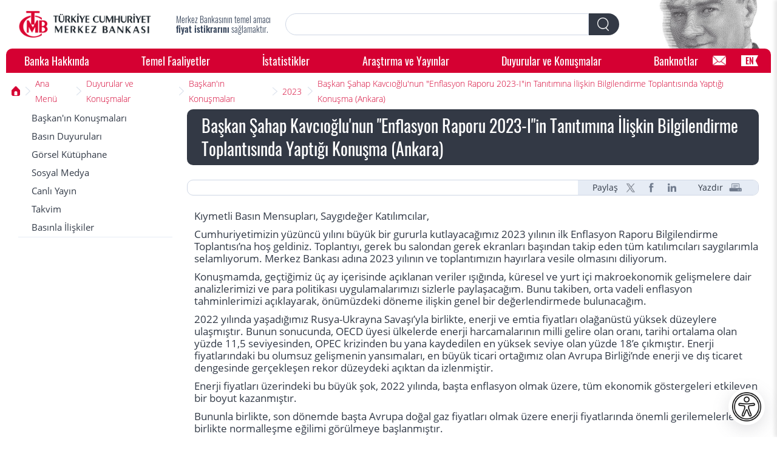

--- FILE ---
content_type: text/html; charset=UTF-8
request_url: https://www.tcmb.gov.tr/wps/wcm/connect/tr/tcmb+tr/main+menu/duyurular/baskanin+konusmalari/2023/konusmab26_01_2023
body_size: 25453
content:
<!DOCTYPE html>
<html lang="tr">
<head>
  <meta charset="utf-8">
  <meta http-equiv="X-UA-Compatible" content="IE=edge"/>
   
   
        <title>TCMB - Başkan Şahap Kavcıoğlu&#39;nun &quot;Enflasyon Raporu 2023-I&quot;in Tanıtımına İlişkin Bilgilendirme Toplantısında Yaptığı Konuşma (Ankara)</title>
        <meta content="TCMB - Başkan Şahap Kavcıoğlu&#39;nun &quot;Enflasyon Raporu 2023-I&quot;in Tanıtımına İlişkin Bilgilendirme Toplantısında Yaptığı Konuşma (Ankara)" property="og:title">
   
 
    <meta name="description" content="Türkiye Cumhuriyet Merkez Bankası, ülkemizde para ve kur politikalarının yönetilmesinden sorumlu kurumdur. Merkez Bankasının temel amacı fiyat istikrarını sağlamaktır."/>
 
 
  <meta name="google-site-verification" content="f0v11LQTztdDxwL6nrzxd1Tl5ZHxCMHWkiTaKRwefZQ" />
  <meta content="width=device-width, initial-scale=1" name="viewport">
  <link rel="stylesheet" title="" href="/wps/wcm/connect/b6e9c44a-8071-4fe8-8606-484239a71ba6/normalize.css?MOD=AJPERES&amp;CACHEID=ROOTWORKSPACE-b6e9c44a-8071-4fe8-8606-484239a71ba6-m0tZu6S" type="text/css" />
<link rel="stylesheet" title="" href="/wps/wcm/connect/a2bf45de-6b52-421d-bbce-04cebdd7b329/components.css?MOD=AJPERES&amp;CACHEID=ROOTWORKSPACE-a2bf45de-6b52-421d-bbce-04cebdd7b329-m1ERchx" type="text/css" />
<link rel="stylesheet" title="" href="/wps/wcm/connect/d5629c5c-e90b-4e9c-ae2b-733f285edfdc/bootstrap_table.css?MOD=AJPERES&amp;CACHEID=ROOTWORKSPACE-d5629c5c-e90b-4e9c-ae2b-733f285edfdc-m2i0ycj" type="text/css" />
<style>
    .graphics-conteiner-no-radius {
      border-radius: 0px !important;
    }
    .filterHeaders {
      color: #006387;
    }
    .highlight{background-color: #a3953b; color:white;}
  </style>
<link rel="StyleSheet" href="/wps/wcm/connect/design/project+css/project.css?subtype=css" type="text/css">
  <script src="/wps/wcm/connect/baecd942-1031-4741-9ccf-0bb01dcc276c/webfont.js?MOD=AJPERES&amp;CACHEID=ROOTWORKSPACE-baecd942-1031-4741-9ccf-0bb01dcc276c-m0tZhx0" type="text/javascript"></script>
  <!-- [if lt IE 9]><script src="https://cdnjs.cloudflare.com/ajax/libs/html5shiv/3.7.3/html5shiv.min.js" type="text/javascript"></script><![endif] -->
  <script type="text/javascript">!function(o,c){var n=c.documentElement,t=" w-mod-";n.className+=t+"js",("ontouchstart"in o||o.DocumentTouch&&c instanceof DocumentTouch)&&(n.className+=t+"touch")}(window,document);
</script>
  <link href="/wps/wcm/connect/aceca2cb-abc7-49e9-973a-74e5e4fd986a/Favicon%281%29.png?MOD=AJPERES&amp;CACHEID=ROOTWORKSPACE-aceca2cb-abc7-49e9-973a-74e5e4fd986a-nrp7cpr" rel="shortcut icon" type="image/x-icon">
  <link href="/wps/wcm/connect/219c2f50-025a-4eab-bd7a-93334d6a2180/Favicon_L.png?MOD=AJPERES&amp;CACHEID=ROOTWORKSPACE-219c2f50-025a-4eab-bd7a-93334d6a2180-nrp7fSj" rel="apple-touch-icon">
  <meta name="format-detection" content="telephone=no">
  <style>
.search-textfield {
    -webkit-appearance: none;
    -webkit-border-top-right-radius:0;
    -webkit-border-bottom-right-radius:0;
}
</style>
<!-- Global site tag (gtag.js) - Google Analytics -->
<script async src="https://www.googletagmanager.com/gtag/js?id=UA-46219581-1"></script>
<script>
  if(localStorage.getItem("CookieConsentSetting") == "1"){
     window.dataLayer = window.dataLayer || [];
     function gtag(){dataLayer.push(arguments);}
     gtag('js', new Date());
     gtag('config', 'G-5MZ9LSZFG2');
  }
</script>

<!--Accessibility-->
<link rel="stylesheet" title="" href="/wps/wcm/connect/373439d3-7f71-4bb1-802a-16bf6e80e052/accessibility-features.css?MOD=AJPERES&amp;CACHEID=ROOTWORKSPACE-373439d3-7f71-4bb1-802a-16bf6e80e052-pL8VqLB" type="text/css" />
<link rel="stylesheet" title="" href="/wps/wcm/connect/9ecc550a-9b56-475c-b257-a3d08cf97e0d/accessibility-menu.css?MOD=AJPERES&amp;CACHEID=ROOTWORKSPACE-9ecc550a-9b56-475c-b257-a3d08cf97e0d-pL75lhQ" type="text/css" />
<link href="https://fonts.cdnfonts.com/css/opendyslexic" rel="stylesheet">
</head>
<body>
<header class="header">
<div class="header-top-block">
<a href="/wps/wcm/connect/TR/TCMB+TR" title="Ana Sayfa" target="" class="logo-tcmb w-inline-block"><img alt="Ana Sayfa" src="/wps/wcm/connect/262f6943-1f47-44b8-9471-a488940f31d4/302x61pxLogo-01-01.png?MOD=AJPERES&amp;CACHEID=ROOTWORKSPACE-262f6943-1f47-44b8-9471-a488940f31d4-nrp8FQu"></a>
        <div class="slogan">

<div>Merkez Bankasının temel amacı <strong>fiyat istikrarını</strong> sağlamaktır.</div>


        </div>
        <a class="mobile-hamburger w-inline-block" ></a>
        <div class="site-search" role="search">
            <div class="search-form-block w-form">
          <form id="wf-form-Search-Form" name="wf-form-Search-Form" data-name="Search Form" method="get" class="search-form" action="
/wps/wcm/connect/tr/tcmb+tr/search+results

"><input type="text" class="search-textfield w-input" maxlength="256" title="Arama" name="search-query" data-name="Arama" id="search-query" required="" value="">
            <div class="search-filter">
              <div class="search-filter-sub">
                <div>Filter sub sontent</div>
              </div>
            </div><a type="submit" onclick="doSearchFromOtherPage($('#search-query'), 'wf-form-Search-Form');" class="search-button-tcmb w-inline-block"></a></form>

            </div>
        </div>
        <div class="header-right-tcmb"></div>
    </div>

<nav class="navigation-tcmb">


        <div role="search" class="mob site-search">
        <div class="search-form-block w-form">
          <form id="wf-form-Search-Mobil-Form" name="wf-form-Search-Mobil-Form" data-name="Search Form" class="mob search-form" action="
/wps/wcm/connect/tr/tcmb+tr/search+results

"><input type="text" class="search-textfield w-input" maxlength="256" name="search-query" value="" id="mobile-search" required="" title="Arama">

            <div class="search-filter"></div><a type="submit" onclick="doSearchFromOtherPage($('#mobile-search'), 'wf-form-Search-Mobil-Form');" class="search-button w-inline-block"></a></form>
        </div>
        <div class="search-filter-sub">
          <div>Filter sub sontent</div>
        </div>
      </div>

<div class="nav-space"><a class="nav-link-tcmb" href="#" mega-id="about">Banka Hakkında</a><a class="nav-link-tcmb" href="#" mega-id="functions">Temel Faaliyetler</a><a class="nav-link-tcmb" href="#" mega-id="statistics">İstatistikler</a><a class="nav-link-tcmb" href="#" mega-id="research">Araştırma ve Yayınlar</a><a class="nav-link-tcmb" href="#" mega-id="announcements">Duyurular ve Konuşmalar</a><a class="nav-link-tcmb" href="#" mega-id="banknotes">Banknotlar</a></div>
<div class="mega-menu-content"><div class="about nav-mega-menu" id="about">
<div class="nav-mega-highlight">
<div class="nav-mega-banner w-inline-block">
    <img class="nav-mega-bannerimg" alt="Banka Hakkında" src="/wps/wcm/connect/aa6d0729-0a3d-4abc-987f-8957767d442c/megamenu_bankahakkinda+copy.webp?MOD=AJPERES&amp;CACHEID=ROOTWORKSPACE-aa6d0729-0a3d-4abc-987f-8957767d442c-pe-R2f5" loading="lazy">                    
                </div>
</div>

<div class="nav-mega-links">


	<a class="nav-mega-main-link" href="/wps/wcm/connect/TR/TCMB+TR/Main+Menu/Banka+Hakkinda">Banka Hakkında</a>




		<a class="nav-mega-link" href="/wps/wcm/connect/TR/TCMB+TR/Main+Menu/Banka+Hakkinda/Genel+Bakis">Genel Bakış</a>





		<a class="nav-mega-link" href="/wps/wcm/connect/TR/TCMB+TR/Main+Menu/Banka+Hakkinda/Kurumsal+Yapi">Kurumsal Yapı</a>





		<a class="nav-mega-link" href="/wps/wcm/connect/TR/TCMB+TR/Main+Menu/Banka+Hakkinda/Mevzuat">Mevzuat</a>





		<a class="nav-mega-link" href="/wps/wcm/connect/TR/TCMB+TR/Main+Menu/Banka+Hakkinda/Tarihce">Tarihçe</a>





		<a class="nav-mega-link" href="/wps/wcm/connect/TR/TCMB+TR/Main+Menu/Banka+Hakkinda/Uluslararasi+Iliskiler">Uluslararası İlişkiler</a>





		<a class="nav-mega-link" href="/wps/wcm/connect/TR/TCMB+TR/Main+Menu/Banka+Hakkinda/Yatirimci+Iliskileri">Yatırımcı İlişkileri</a>




		<a class="nav-mega-link" target="_blank" rel="noopener noreferrer" href="http://insankaynaklari.tcmb.gov.tr/">İnsan Kaynakları</a>






		<a class="nav-mega-link" href="/wps/wcm/connect/TR/TCMB+TR/Main+Menu/Banka+Hakkinda/Egitim-Akademik">Eğitim &amp; Akademik</a>





		<a class="nav-mega-link" href="/wps/wcm/connect/TR/TCMB+TR/Main+Menu/Banka+Hakkinda/TL+Simgesi">TL Simgesi</a>





		<a class="nav-mega-link" href="/wps/wcm/connect/TR/TCMB+TR/Main+Menu/Banka+Hakkinda/Sikca+Sorulan+Sorular">Sıkça Sorulan Sorular</a>





		<a class="nav-mega-link" href="/wps/wcm/connect/TR/TCMB+TR/Main+Menu/Banka+Hakkinda/KulturelSanatsal">Kültürel ve Sanatsal Faaliyetler</a>





		<a class="nav-mega-link" href="/wps/wcm/connect/TR/TCMB+TR/Main+Menu/Banka+Hakkinda/Iletisim">İletişim</a>

</div>
</div><div class="functions nav-mega-menu" id="functions">
<div class="nav-mega-highlight">
<div class="nav-mega-banner w-inline-block">
    <img class="nav-mega-bannerimg" alt="Temel Faaliyetler" src="/wps/wcm/connect/419f4abd-f4e1-4347-ac9f-979bd58aae92/megamenu_temelfaaliyetler+copy.webp?MOD=AJPERES&amp;CACHEID=ROOTWORKSPACE-419f4abd-f4e1-4347-ac9f-979bd58aae92-pe-Q.UK" loading="lazy">                    
                </div>
</div>

<div class="nav-mega-links">


	<a class="nav-mega-main-link" href="/wps/wcm/connect/TR/TCMB+TR/Main+Menu/Temel+Faaliyetler">Temel Faaliyetler</a>




		<a class="nav-mega-link" href="/wps/wcm/connect/TR/TCMB+TR/Main+Menu/Temel+Faaliyetler/Para+Politikasi">Para Politikası</a>





		<a class="nav-mega-link" href="/wps/wcm/connect/TR/TCMB+TR/Main+Menu/Temel+Faaliyetler/Piyasalar">Piyasa İşlemleri</a>





		<a class="nav-mega-link" href="/wps/wcm/connect/TR/TCMB+TR/Main+Menu/Temel+Faaliyetler/Hazine+Islemleri">Hazine İşlemleri</a>





		<a class="nav-mega-link" href="/wps/wcm/connect/TR/TCMB+TR/Main+Menu/Temel+Faaliyetler/Doviz+Efektif">Döviz Kuru Politikası</a>





		<a class="nav-mega-link" href="/wps/wcm/connect/TR/TCMB+TR/Main+Menu/Temel+Faaliyetler/Rezerv+Yonetimi">Rezerv Yönetimi</a>





		<a class="nav-mega-link" href="/wps/wcm/connect/TR/TCMB+TR/Main+Menu/Temel+Faaliyetler/Odeme+Sistemleri">Ödeme Sistemleri</a>





		<a class="nav-mega-link" href="/wps/wcm/connect/TR/TCMB+TR/Main+Menu/Temel+Faaliyetler/Odeme+Hizmetleri">Ödeme Hizmetleri</a>





		<a class="nav-mega-link" href="/wps/wcm/connect/TR/TCMB+TR/Main+Menu/Temel+Faaliyetler/Banknot+Basimi">Banknot Basımı</a>

</div>
</div><div class="statistics nav-mega-menu" id="statistics">
<div class="nav-mega-highlight">
<div class="nav-mega-banner w-inline-block">
    <img class="nav-mega-bannerimg" alt="İstatistikler" src="/wps/wcm/connect/9cfa4ff8-1bc7-4ba0-9131-9915450152e7/megamenu_istatistikler+copy.webp?MOD=AJPERES&amp;CACHEID=ROOTWORKSPACE-9cfa4ff8-1bc7-4ba0-9131-9915450152e7-pe-QY-R" loading="lazy">                    
                </div>
</div>

<div class="nav-mega-links">


	<a class="nav-mega-main-link" href="/wps/wcm/connect/TR/TCMB+TR/Main+Menu/Istatistikler">İstatistikler</a>



		<a class="nav-mega-link" target="_blank" rel="noopener noreferrer" href="http://evds2.tcmb.gov.tr/">Elektronik Veri Dağıtım Sistemi (EVDS)</a>





		<a class="nav-mega-link" target="_blank" rel="noopener noreferrer" href="https://appg.tcmb.gov.tr/igmvytsfe-dis/tr ">Veri Yayımlama Takvimi</a>






		<a class="nav-mega-link" href="/wps/wcm/connect/TR/TCMB+TR/Main+Menu/Istatistikler/Enflasyon+Verileri">Enflasyon Verileri</a>





		<a class="nav-mega-link" href="/wps/wcm/connect/TR/TCMB+TR/Main+Menu/Istatistikler/Odemeler+Dengesi+ve+Ilgili+Istatistikler">Ödemeler Dengesi ve İlgili İstatistikler</a>





		<a class="nav-mega-link" href="/wps/wcm/connect/TR/TCMB+TR/Main+Menu/Istatistikler/Parasal+ve+Finansal+Istatistikler">Parasal ve Finansal İstatistikler</a>





		<a class="nav-mega-link" href="/wps/wcm/connect/TR/TCMB+TR/Main+Menu/Istatistikler/Faiz+Istatistikleri">Faiz ve Kâr Payı İstatistikleri</a>





		<a class="nav-mega-link" href="/wps/wcm/connect/TR/TCMB+TR/Main+Menu/Istatistikler/Reel+Sektor+Istatistikleri">Reel Sektör İstatistikleri</a>





		<a class="nav-mega-link" href="/wps/wcm/connect/TR/TCMB+TR/Main+Menu/Istatistikler/Egilim+Anketleri">Eğilim Anketleri</a>





		<a class="nav-mega-link" href="/wps/wcm/connect/TR/TCMB+TR/Main+Menu/Istatistikler/Bankacilik+Verileri">Bankacılık Verileri</a>





		<a class="nav-mega-link" href="/wps/wcm/connect/TR/TCMB+TR/Main+Menu/Istatistikler/Piyasa+Verileri">Piyasa Verileri</a>





		<a class="nav-mega-link" href="/wps/wcm/connect/TR/TCMB+TR/Main+Menu/Istatistikler/Doviz+Kurlari">Döviz Kurları</a>





		<a class="nav-mega-link" href="/wps/wcm/connect/TR/TCMB+TR/Main+Menu/Istatistikler/TCMB+Analitik+Bilanco">TCMB Analitik Bilanço</a>

</div>
</div><div class="research nav-mega-menu" id="research">
<div class="nav-mega-highlight">
<div class="nav-mega-banner w-inline-block">
    <img class="nav-mega-bannerimg" alt="Araştırma ve Yayınlar" src="/wps/wcm/connect/264ff0d6-9520-4290-a7a6-f76e0de60910/ER+TR+%281%29+copy.webp?MOD=AJPERES&amp;CACHEID=ROOTWORKSPACE-264ff0d6-9520-4290-a7a6-f76e0de60910-pxfj7NR" loading="lazy">                    
                </div>
</div>

<div class="nav-mega-links">


	<a class="nav-mega-main-link" href="/wps/wcm/connect/TR/TCMB+TR/Main+Menu/Yayinlar">Araştırma ve Yayınlar</a>




		<a class="nav-mega-link" href="/wps/wcm/connect/TR/TCMB+TR/Main+Menu/Yayinlar/Raporlar">Raporlar</a>





		<a class="nav-mega-link" href="/wps/wcm/connect/TR/TCMB+TR/Main+Menu/Yayinlar/Para+Politikasi+Metinleri">Para Politikası Metinleri</a>





		<a class="nav-mega-link" href="/wps/wcm/connect/TR/TCMB+TR/Main+Menu/Yayinlar/Arastirmagundemi">Araştırma Gündemi ve Veri Araştırma Merkezi</a>





		<a class="nav-mega-link" href="/wps/wcm/connect/TR/TCMB+TR/Main+Menu/Yayinlar/Central+Bank+Review">Central Bank Review</a>





		<a class="nav-mega-link" href="/wps/wcm/connect/TR/TCMB+TR/Main+Menu/Yayinlar/Arastirma+Yayinlari">Araştırma Yayınları</a>





		<a class="nav-mega-link" href="/wps/wcm/connect/TR/TCMB+TR/Main+Menu/Yayinlar/Merkezin+Guncesi">Merkezin Güncesi</a>





		<a class="nav-mega-link" href="/wps/wcm/connect/TR/TCMB+TR/Main+Menu/Yayinlar/Kitap%2C+Kitapciklar+ve+Brosur">Kitaplar, Kitapçıklar ve Broşürler</a>





		<a class="nav-mega-link" href="/wps/wcm/connect/TR/TCMB+TR/Main+Menu/Yayinlar/Calismalar">Çalışmalar</a>

</div>
</div><div class="announcements nav-mega-menu" id="announcements">
<div class="nav-mega-highlight">
<div class="nav-mega-banner w-inline-block">
    <img class="nav-mega-bannerimg" alt="Duyurular ve Konuşmalar" src="/wps/wcm/connect/a27f443a-32d2-43a8-a179-a9b7f1c6be9e/megamenu_duyurular+copy.webp?MOD=AJPERES&amp;CACHEID=ROOTWORKSPACE-a27f443a-32d2-43a8-a179-a9b7f1c6be9e-pe-QSPi" loading="lazy">                    
                </div>
</div>

<div class="nav-mega-links">


	<a class="nav-mega-main-link" href="/wps/wcm/connect/TR/TCMB+TR/Main+Menu/Duyurular">Duyurular ve Konuşmalar</a>




		<a class="nav-mega-link" href="/wps/wcm/connect/TR/TCMB+TR/Main+Menu/Duyurular/Baskanin+Konusmalari">Başkan&#39;ın Konuşmaları</a>





		<a class="nav-mega-link" href="/wps/wcm/connect/TR/TCMB+TR/Main+Menu/Duyurular/Basin">Basın Duyuruları</a>





		<a class="nav-mega-link" href="/wps/wcm/connect/TR/TCMB+TR/Main+Menu/Duyurular/Gorsel+Kutuphane">Görsel Kütüphane</a>





		<a class="nav-mega-link" href="/wps/wcm/connect/TR/TCMB+TR/Main+Menu/Duyurular/Sosyal+Medya">Sosyal Medya</a>





		<a class="nav-mega-link" href="/wps/wcm/connect/TR/TCMB+TR/Main+Menu/Duyurular/Canli+Yayin">Canlı Yayın</a>





		<a class="nav-mega-link" href="/wps/wcm/connect/TR/TCMB+TR/Main+Menu/Duyurular/Takvim">Takvim</a>





		<a class="nav-mega-link" href="/wps/wcm/connect/TR/TCMB+TR/Main+Menu/Duyurular/Basinla+Iliskiler">Basınla İlişkiler</a>

</div>
</div><div class="banknotes nav-mega-menu" id="banknotes">
<div class="nav-mega-highlight">
<div class="nav-mega-banner w-inline-block">
    <img class="nav-mega-bannerimg" alt="Banknotlar" src="/wps/wcm/connect/41bef4e4-1624-42b5-8743-479d3922fc2b/megamenu_banknotlar+copy.webp?MOD=AJPERES&amp;CACHEID=ROOTWORKSPACE-41bef4e4-1624-42b5-8743-479d3922fc2b-pe-QQXR" loading="lazy">                    
                </div>
</div>

<div class="nav-mega-links">


	<a class="nav-mega-main-link" href="/wps/wcm/connect/TR/TCMB+TR/Main+Menu/Banknotlar">Banknotlar</a>




		<a class="nav-mega-link" href="/wps/wcm/connect/TR/TCMB+TR/Main+Menu/Banknotlar/Banknotlarla+ilgili+Genel+Bilgiler">Banknotlarla İlgili Genel Bilgiler</a>





		<a class="nav-mega-link" href="/wps/wcm/connect/TR/TCMB+TR/Main+Menu/Banknotlar/Cumhuriyet+Donemi+Banknotlari">Cumhuriyet Dönemi Banknotları</a>





		<a class="nav-mega-link" href="/wps/wcm/connect/TR/TCMB+TR/Main+Menu/Banknotlar/Dolasimdaki+Banknotlar">Dolaşımdaki Banknotlar ve Güvenlik Özellikleri</a>





		<a class="nav-mega-link" href="/wps/wcm/connect/TR/TCMB+TR/Main+Menu/Banknotlar/Sahte+Banknotlar">Sahte Banknotlar</a>

</div>
</div></div>

<a href="/wps/wcm/connect/tr/tcmb+tr/bottom+menu/diger/bilgiedinme"  class="nav-contact-form" aria-label="Bilgi Edinme"></a>


        <div class="nav-profile-sub">
            <div class="w-form">
                <form>
                    <div class="nav-profile-selector w-radio"><input checked="true" class="w-radio-input" data-name="Profile" id="Genel Kullanıcı" name="Profile" type="radio" value="Genel Kullanıcı"><label class="w-form-label" for="Genel Kullanıcı">Genel Kullanıcı</label></div>
                    <div class="nav-profile-selector w-radio"><input class="w-radio-input" data-name="Profile" id="Basın" name="Profile" type="radio" value="Basın"><label class="w-form-label" for="Basın">Basın</label></div>
                    <div class="nav-profile-selector w-radio"><input class="w-radio-input" data-name="Profile" id="YAE" name="Profile" type="radio" value="YAE"><label class="w-form-label" for="YAE">Yatırımcı / Analist / Ekonomist</label></div>
                    <div class="nav-profile-selector w-radio"><input class="w-radio-input" data-name="Profile" id="Öğrenci" name="Profile" type="radio" value="Öğrenci"><label class="w-form-label" for="Öğrenci">Öğrenci</label></div>
                    <div class="nav-profile-selector w-radio"><input class="w-radio-input" data-name="Profile" id="Akademisyen" name="Profile" type="radio" value="Akademisyen"><label class="w-form-label" for="Akademisyen">Akademisyen</label></div>
                </form>
            </div>
        </div>

<a class="nav-lang-tcmb" href="/wps/wcm/connect/en/tcmb+en">EN</a>


</nav>
</header>
<div class="overlay"></div>
<section class="sub-top">
    <div class="sub-breadcrumb">
      <div class="sub-breadcrumb-box">
		  <a href="#" class="sub-breadcrumb-home w-inline-block"></a>
		  <a href="#" class="sub-breadcrumb-link">Ana Sayfa</a>

<a href="/wps/wcm/connect/TR/TCMB+TR/Main+Menu" class="sub-breadcrumb-link w-inline-block">Ana Menü</a>



<a href="/wps/wcm/connect/TR/TCMB+TR/Main+Menu/Duyurular" class="sub-breadcrumb-link w-inline-block">Duyurular ve Konuşmalar</a>



<a href="/wps/wcm/connect/TR/TCMB+TR/Main+Menu/Duyurular/Baskanin+Konusmalari" class="sub-breadcrumb-link w-inline-block">Başkan&#39;ın Konuşmaları</a>


<span class="sub-breadcrumb-link w-inline-block">2023</span>




<a href="/wps/wcm/connect/TR/TCMB+TR/Main+Menu/Duyurular/Baskanin+Konusmalari/2023/KonusmaB26_01_2023" class="sub-breadcrumb-link w-inline-block">Başkan Şahap Kavcıoğlu&#39;nun &quot;Enflasyon Raporu 2023-I&quot;in Tanıtımına İlişkin Bilgilendirme Toplantısında Yaptığı Konuşma (Ankara)</a>

	  </div>
    </div>
</section>
<main class="sub-main w-clearfix" role="main">



	 <nav class="sub-left-menu">
      <div class="sub-left-link-box">


<a href="/wps/wcm/connect/TR/TCMB+TR/Main+Menu/Duyurular/Baskanin+Konusmalari" class="sub-left-link">Başkan&#39;ın Konuşmaları</a>





<a href="/wps/wcm/connect/TR/TCMB+TR/Main+Menu/Duyurular/Basin" class="sub-left-link">Basın Duyuruları</a>





<a href="/wps/wcm/connect/TR/TCMB+TR/Main+Menu/Duyurular/Gorsel+Kutuphane" class="sub-left-link">Görsel Kütüphane</a>





<a href="/wps/wcm/connect/TR/TCMB+TR/Main+Menu/Duyurular/Sosyal+Medya" class="sub-left-link">Sosyal Medya</a>





<a href="/wps/wcm/connect/TR/TCMB+TR/Main+Menu/Duyurular/Canli+Yayin" class="sub-left-link">Canlı Yayın</a>





<a href="/wps/wcm/connect/TR/TCMB+TR/Main+Menu/Duyurular/Takvim" class="sub-left-link">Takvim</a>





<a href="/wps/wcm/connect/TR/TCMB+TR/Main+Menu/Duyurular/Basinla+Iliskiler" class="sub-left-link">Basınla İlişkiler</a>


</div>
<a href="#" class="left-menu-mobopen w-inline-block"></a>
</nav>





<div class="sub-home-content">
      <header class="block-header2">
        <h1 class="block-header2-title">Başkan Şahap Kavcıoğlu&#39;nun &quot;Enflasyon Raporu 2023-I&quot;in Tanıtımına İlişkin Bilgilendirme Toplantısında Yaptığı Konuşma (Ankara)</h1>
      </header>
<div class="block-share">
 <div class="block-share-box">
  <div class="block-share-text">
   
    Paylaş
   
   
  </div>
  <a href="https://twitter.com/intent/tweet?url=http://www.tcmb.gov.tr/wps/wcm/connect/TR/TCMB+TR/Main+Menu/Duyurular/Baskanin+Konusmalari/2023/KonusmaB26_01_2023" title="twitter" target="" class="block-share-link t w-inline-block"></a>
  <a href="https://www.facebook.com/sharer/sharer.php?u=http://www.tcmb.gov.tr/wps/wcm/connect/TR/TCMB+TR/Main+Menu/Duyurular/Baskanin+Konusmalari/2023/KonusmaB26_01_2023" title="facebook" target="" class="block-share-link f w-inline-block"></a>
  <a href="https://www.linkedin.com/shareArticle?mini=true&url=http://www.tcmb.gov.tr/wps/wcm/connect/TR/TCMB+TR/Main+Menu/Duyurular/Baskanin+Konusmalari/2023/KonusmaB26_01_2023" title="linkedin" target="" class="block-share-link l w-inline-block"></a>
<!--<a href="#" class="block-share-link m w-inline-block"></a>-->
  <a class="block-share-text printit" href="#">
  
   Yazdır
  
  
  </a>
  <a href="#" class="block-share-link p w-inline-block printit"></a>
 </div>
</div>
<div id="tcmbMainContent">
<div class="tcmb-content type-prg">




<p dir="ltr">Kıymetli Basın Mensupları, Saygıdeğer Katılımcılar,</p>

<p dir="ltr">Cumhuriyetimizin yüzüncü yılını büyük bir gururla kutlayacağımız 2023 yılının ilk Enflasyon Raporu Bilgilendirme Toplantısı’na hoş geldiniz. Toplantıyı, gerek bu salondan gerek ekranları başından takip eden tüm katılımcıları saygılarımla selamlıyorum. Merkez Bankası adına 2023 yılının ve toplantımızın hayırlara vesile olmasını diliyorum.</p>

<p dir="ltr">Konuşmamda, geçtiğimiz üç ay içerisinde açıklanan veriler ışığında, küresel ve yurt içi makroekonomik gelişmelere dair analizlerimizi ve para politikası uygulamalarımızı sizlerle paylaşacağım. Bunu takiben, orta vadeli enflasyon tahminlerimizi açıklayarak, önümüzdeki döneme ilişkin genel bir değerlendirmede bulunacağım.</p>

<p dir="ltr">2022 yılında yaşadığımız Rusya-Ukrayna Savaşı’yla birlikte, enerji ve emtia fiyatları olağanüstü yüksek düzeylere ulaşmıştır. Bunun sonucunda, OECD üyesi ülkelerde enerji harcamalarının milli gelire olan oranı, tarihi ortalama olan yüzde 11,5 seviyesinden, OPEC krizinden bu yana kaydedilen en yüksek seviye olan yüzde 18’e çıkmıştır. Enerji fiyatlarındaki bu olumsuz gelişmenin yansımaları, en büyük ticari ortağımız olan Avrupa Birliği’nde enerji ve dış ticaret dengesinde gerçekleşen rekor düzeydeki açıktan da izlenmiştir.</p>

<p dir="ltr">Enerji fiyatları üzerindeki bu büyük şok, 2022 yılında, başta enflasyon olmak üzere, tüm ekonomik göstergeleri etkileyen bir boyut kazanmıştır.</p>

<p dir="ltr">Bununla birlikte, son dönemde başta Avrupa doğal gaz fiyatları olmak üzere enerji fiyatlarında önemli gerilemelerle birlikte normalleşme eğilimi görülmeye başlanmıştır.</p>

<p dir="ltr">2022 yılında, küresel enflasyon enerji maliyetlerindeki büyük artış kaynaklı olarak yükselmiş olmakla birlikte, son dönemde, enerji ve emtia fiyatlarında gerçekleşen azalış, Çin’in pandemi politikasındaki değişiklikle birlikte, tedarik süresinde gözlenen iyileşmeler ve enerji fiyatlarında uygulanan destekler, tüketici fiyatları enflasyonunu olumlu yönde etkilemiştir. Enflasyonun yükselişinde önemli rol oynayan unsurların hafiflemesi sonucunda, 2023 yılına ilişkin enflasyon beklentileri, ülkemizde de olduğu gibi, birçok ülkede aşağı yönlü güncellenmeye başlanmıştır.</p>

<p dir="ltr">Küresel ekonomik görünümde, ikinci çeyrekte başlayan yavaşlama eğilimi, yılın son çeyreğinde daha da belirginleşmiştir. Öte yandan, büyüme oranları öncü göstergelere göre toparlanma eğilimi göstermektedir. 2022 yılında iktisadi faaliyete ilişkin açıklanan veriler, öngörülenden daha olumlu yönde gerçekleşmektedir. Küresel finansal koşullar ve jeopolitik risklerin etkisiyle 2023 yılına ilişkin büyüme tahminleri, önceki Rapor dönemine göre küresel ölçekte bir miktar aşağı yönlü güncellenmekle birlikte, kasım ayından bu yana bir çok ülkede yukarı yönlü güncellenmektedir. Bu görünüm çerçevesinde, derin bir resesyon ihtimalinin oldukça azaldığı değerlendirilmektedir.</p>

<p dir="ltr">Değerli Konuklar,</p>

<p dir="ltr">Küresel görünüme ilişkin değerlendirmelerimizin ardından, Türkiye ekonomisine ilişkin gelişmelerden bahsedeceğim.</p>

<p dir="ltr">Küresel arz şoklarına ve Rusya-Ukrayna Savaşı’na rağmen, Türkiye ekonomisi sürdürülebilir düzeyde ve kesintisiz olarak büyümeye devam etmiştir. Türkiye ekonomisi, 2019 yılının son çeyreğinden bu yana gösterdiği büyüme performansıyla G20 ülkeleri arasında birinci, OECD ülkeleri arasında ise ikinci sırada yer almıştır.</p>

<p dir="ltr">Türkiye’nin küresel ekonomi içerisindeki payı, satın alma gücü paritesine göre hesaplanan milli gelir bazında, yıllar itibarıyla ikiye katlanarak yüzde 2’ye ulaşmıştır. Buna ek olarak, söz konusu artış, 2000 yılında dünya sıralamasında on sekizinci sırada bulunan ülkemizin, 2022 yılı itibarıyla on birinci sıraya çıkmasını sağlamıştır. Aynı dönemde, ihracat payımızın da yüzde 0,43’ten yüzde 1,02’ye çıkarak, iki katından fazla artmış olması, büyümenin sağlam temeller üzerinde gerçekleştiğini göstermektedir.</p>

<p dir="ltr">Pandemi sonrasında hızla normalleşen Türkiye ekonomisi, 2022 yılının birinci ve ikinci çeyreğinde sırasıyla, yüzde 7,5 ve 7,7 oranında büyüyerek güçlü bir performans sergilemiştir. Yılın üçüncü çeyreğinde zayıflayan dış talep görünümünün etkisiyle, sınırlı olarak ivme kaybetmiş olmakla birlikte, Türkiye ekonomisi, geçtiğimiz yılın aynı dönemine göre, yüzde 6,2 oranında büyümüştür.</p>

<p dir="ltr">2022 yılı boyunca büyüme sürdürülebilirlik açısından sağlıklı bir yapı sergilemiştir. Ekonomimizin üretim kapasitesi, ihracat öncülüğünde artarken, yatırımlar, tüm küresel olumsuz koşullara rağmen, kesintisiz olarak devam etmiştir. Bu çerçevede, net ihracat yıllık büyümeye, son yedi çeyrek boyunca aralıksız katkı sağlamış ve makine-teçhizat yatırımları ise üçüncü çeyrekte yıllık bazda, yüzde 14,3 oranında yükselerek yıllık büyümeye olan katkısını on ikinci çeyreğe taşımıştır. Yılın ilk üç çeyreğinde, net ihracat ve makine-teçhizat yatırımlarındaki artışın katkıları, ortalama yıllık büyüme oranının üçte ikisini oluşturmuştur.</p>

<p dir="ltr">Küresel ölçekte borçlanma maliyetlerinin arttığı, finansal koşulların sıkılaştığı ve risk iştahının azaldığı bir ortamda, söz konusu yatırımların gerçekleşmesinde, yurt içi finansal koşullar kritik bir rol oynamıştır. Konuşmamın ilerleyen kısımlarında da değineceğim gibi ticari kredilerin üretim ve yatırımlara yönelik olarak kullandırılması desteklenmiştir.</p>

<p dir="ltr">Kıymetli Misafirler,</p>

<p dir="ltr">Yılın ilk yarısındaki artıştan sonra üçüncü çeyrekte, sanayi üretiminde dış talepteki yavaşlamanın etkileri, sınırlı oranda da olsa hissedilmiştir. Öte yandan, dördüncü çeyrekte sanayi üretimi toparlanma kaydetmiş ve özellikle ihracat yoğunluğu yüksek sektörlerde rekor düzeylere çıkmıştır.<br />
2022 yılında, sanayi üretiminin yapısında, teknolojik üretim kapasitesi açısından da önemli bir gelişme yaşanmıştır. Yüksek teknoloji yoğunluklu sanayi üretimi, kasım ayı itibarıyla yıllık bazda yüzde 49,7 oranında artmıştır.</p>

<p dir="ltr">Teknoloji yoğun sektörlerdeki bu eğilimin, hedefli kredi ve sanayi politikalarımız ile devam edeceğini öngörüyoruz. Verimlilik artışlarına hız kazandıracak bu gelişmeler, cari fazla kapasitemizi iki kanaldan güçlendirecektir. Birincisi, teknoloji sektörlerindeki ivmelenme ihracat birim değerini artırarak, cari fazla kapasitesini doğrudan büyütecektir. İkincisi, ihracatımızın küresel talep döngülerinden daha az etkilenmesini ve dolayısıyla dış satış performansının sürekliliğini sağlayacaktır.</p>

<p dir="ltr">Küresel talepteki yavaşlamanın etkileri, imalat sanayi kapasite kullanım oranlarında da gözlenmiştir. Bazı firmalar için kapasite kullanımının yüksekliği, yatırım iştahının da yüksek seviyelerde kalmasına katkıda bulunmaktadır.</p>

<p dir="ltr">İktisadi faaliyette dış talep kaynaklı ivme kaybına rağmen öngörülü şekilde aldığımız tedbirlerin de etkisiyle, işgücü piyasası sağlıklı gelişimini sürdürmektedir. Kasım ayında mevsimsel etkilerden arındırılmış olarak, işgücü 35,2 milyon kişiye ulaşırken, işsizlik oranı yüzde 10,2 seviyesinde gerçekleşmiştir.</p>

<p dir="ltr">Kasım ayı itibarıyla istihdam bir önceki Rapor dönemine göre yaklaşık 500 bin, 2022 yılının ilk 11 ayında ise 1,6 milyon kişi artarak 31,6 milyon kişi olmuştur. Aynı dönemde, işgücüne katılım oranı da yükselmiş ve yüzde 54,1’e ulaşarak, pandemi öncesi dönemde gözlenen tarihi yüksek seviyeleri aşmıştır. Sektörler itibarıyla incelendiğinde, 2022 yılının üçüncü çeyreğinde istihdam edilen kişi sayısı, pandemi dönemine kıyasla hizmetler sektöründe, yüzde 21,4 oranında büyümeyle, 3,1 milyon ve sanayi sektöründe yüzde 25 oranında büyümeyle 1,3 milyon olmak üzere toplamda 4,9 milyon kişi artmıştır. Türkiye, OECD ülkeleri arasında pandemi öncesinden bu yana istihdamını, hem kişi sayısı hem de büyüme oranı açısından, en fazla artıran ülkelerden biri olmuştur.</p>

<p dir="ltr">2022 yılında hizmet sektörü büyümesi ve istihdamını güçlü şekilde destekleyen turizm sektörü cari dengeye de güçlü bir katkı sağlamıştır. Yıl boyunca yukarı yönlü eğilim izleyen seyahat gelirleri, özellikle yaz aylarına doğru hızlanarak, pandemi öncesine göre yüzde 22 artışla kasım ayı itibarıyla 39,9 milyar dolara ulaşmıştır. Ziyaretçi başına harcama tutarlarında gözlenen artış ve turizm faaliyetlerinin yıl geneline yayılması turizm katma değerinin gelişimi için önemli bir eşiğin aşılmakta olduğuna işaret etmektedir.</p>

<p dir="ltr">2022 yılında büyümenin temel sürükleyicilerinden olan ihracatımız, yılın ilk yarısında savaş ve ikinci yarısında ise küresel iktisadi faaliyetteki yavaşlamaya ve euro-dolar paritesinin olumsuz etkisine rağmen sağlam ekonomik temeller üzerindeki güçlü seyrine devam etmiştir. 2021 yılında 225 milyar dolar seviyesine çıkan ihracatımız, 2022 yılının ilk 11 ayında 231 milyar doları aşarken, geçici verilere göre yıl genelinde 254,2 milyar dolar olarak gerçekleşmiştir. Böylece, ihracatımız geçtiğimiz yıl gösterilen başarılı performansın ardından, bu yıl daha da büyük bir ivmeyle, tüm zamanların en yüksek seviyesine ulaşmıştır.</p>

<p dir="ltr">2022 yılında, küresel enerji ve emtia fiyatlarındaki olağanüstü yükselişle birlikte enerji ithalatımızın milli gelir içerisindeki payı yüzde 3,8’den, tarihi rekor niteliğindeki, yüzde 11 düzeyine çıkmıştır. Yılın ikinci yarısında altın ithalatı da önemli oranda artmış ve altın dış ticareti 2022 yılı cari dengesine, kasım ayı itibarıyla 16,8 milyar dolar negatif katkı yapmıştır. Bu gelişmelerle 2022 yılında cari açığımız yükselmiştir. Öte yandan, son dönemde enerji fiyatları ve paritedeki gelişmelerin cari açığı olumlu yönde etkilemesi beklenmektedir.</p>

<p dir="ltr">Enerji ithalatı fiyatlarında 2021’e kıyasla, yüzde 100’ün üzerinde bir artış gerçekleşirken, ithalat miktarı doğal gaz kaynaklı olarak gerilemiştir. Dolayısıyla, enerji ithalatımızda 50 milyar dolara yaklaşan artışın tamamı uluslararası fiyatlardan kaynaklanmakta ve bu etki cari açığımızdan daha yüksek bir rakama işaret etmektedir. Başka bir deyişle, enerji fiyat gelişmeleri dışlandığında ekonomimiz 2022 yılında cari fazla vermiştir.<br />
Bu doğrultuda, uluslararası fiyatlardaki çevrimsel etkiler dışlanarak hesaplanan yapısal cari fazlada, yıl genelinde artış gözlenmiştir. Bu durum, ihracatın cari fazla kapasitesine kalıcı katkı vermekte olduğuna işaret etmektedir. Yapısal cari denge kazanımlarının sürdürülebilirliği, sıkça vurguladığımız gibi, kalıcı fiyat istikrarı için kritik önem taşımaktadır.</p>

<p dir="ltr">Saygıdeğer Misafirler,</p>

<p dir="ltr">İktisadi faaliyete ilişkin bu değerlendirmelerimizin ardından, konuşmamın bu bölümünde enflasyon görünümüne değinmek istiyorum.<br />
2022 yılının ilk yarısında, jeopolitik gelişmelere bağlı olarak yükselen tüketici fiyatları enflasyonu, takip eden aylarda küresel arz şoklarının etkilerini büyük ölçüde yitirmesiyle yavaşlamış ve kasım-aralık döneminde belirgin olarak ivme kaybetmiştir. Yılın son çeyreğinde, yıllık enflasyon 19,2 puan azalarak aralık ayında yüzde 64,3’e gerilemiş ve Ekim ayı Enflasyon Raporu’nda öngördüğümüz patikada seyrederek, tahminimizin orta noktasının yaklaşık bir puan altında gerçekleşmiştir.</p>

<p dir="ltr">Enflasyondaki yavaşlama, çekirdek enflasyon göstergeleriyle de desteklenmektedir. B ve C endeksi enflasyon oranları da manşet enflasyonla uyumlu olarak son aylarda önemli ölçüde gerilemiştir.</p>

<p dir="ltr">Enflasyonun ana eğilimine yönelik göstergelerimiz enflasyondaki belirgin yavaşlamayı teyit etmektedir. Fiyatı artan kalemlerin fiyatı azalan kalemlere oranına ilişkin bilgi sunan yayılım endeksi, özellikle üçüncü çeyrekten itibaren enflasyonda gerçekleşen hız kaybını doğrulamaktadır. Aylık enflasyon oranları da öngörülerimizle uyumlu olarak kademeli bir şekilde tarihsel ortalamalarına yakınsamaktadır.</p>

<p dir="ltr">Enflasyondaki yavaşlama beklentilere de yansımıştır. 12 ve 24 ay sonrası enflasyon beklentileri eylül ayından bu yana gerileyerek sırasıyla 11,6 ve 7,2 puan azalmıştır.</p>

<p dir="ltr">2021 yılının son çeyreğinden itibaren yükselen ve jeopolitik gelişmelerle ivmelenen Türk lirası cinsinden ithalat birim değer endeksi, 2022 yılının son çeyreğinde gerilemiştir. Bu gelişmede uluslararası fiyatlarda süregelen normalleşme eğilimi ve politikalarımızın etkinliğiyle döviz kurlarının istikrar kazanması önemli rol oynamıştır.</p>

<p dir="ltr">Yıl boyunca toparlanma eğiliminde olan yurt içi tedarik süresi eylül ayından itibaren belirgin olarak iyileşmiştir. Özellikle ekim ayından itibaren tarihsel açıdan iyi olarak kabul edilebilecek bir düzeye ulaşmıştır.</p>

<p dir="ltr">Üretici fiyat artışları 2022 yılı boyunca kademeli olarak azalmıştır. Bu olumlu görünüm yıllık bazdaki artış oranlarına da yansımış ve ekim ayından itibaren üretici fiyatları yıllık artış oranı sert bir düşüş göstermiştir. Aralık ayında ise üretici fiyatları genel seviyesinde 37 aydan sonra ilk defa azalış gerçekleşmiştir. Buna ek olarak, 12 aylık üretici fiyatları enflasyonu beklentisi de Ocak ayında 14,2 puanlık düşüş kaydetmiştir.</p>

<p dir="ltr">Dış şokların etkilerini yitirdiği, maliyet şoklarının tamamen yansıtıldığı, döviz kurlarında tüm dünyada oynaklık artarken öngörülebilirliğin arttığı, şirketlerimizin finansman maliyeti açısından da desteklendiği bir ortamda yüksek fiyat artışlarının devamı için bir zemin kalmamıştır. Önümüzdeki dönemde, enflasyondaki düşüş ile birlikte fiyatlama davranışlarının da ekonomik temellerle uyumlu hale geldiğini göreceğiz. 2023 yılında enflasyonun tahminlerimizle uyumlu seviyelerde gerçekleşmesi için tüm politikalarımızı kararlılıkla uygulayacağız.</p>

<h3 dir="ltr">Para Politikası</h3>

<p dir="ltr">Saygıdeğer Katılımcılar,</p>

<p dir="ltr">Enflasyona ilişkin değerlendirmelerimizin ardından para politikası uygulamalarımızdan ve yansımalarından bahsedeceğim.<br />
Geçtiğimiz aylarda, küresel büyümeye yönelik belirsizliklerin arttığı ve jeopolitik risklerin sürekli tırmandığı bir dönemde sanayi üretiminde yakaladığımız ivmenin ve istihdamdaki artışın sürdürülmesi için finansal koşulların destekleyici olması gerektiğini değerlendirdik. Politika çerçevemizde, özellikle finansman maliyeti kanalıyla, ticari kredi faizlerinin arz ve cari fazla kapasitesini güçlendirici rolü önemlidir. Bu nedenle, ağustos-kasım döneminde politika faizini toplamda 500 baz puan indirerek yüzde 9 seviyesine getirdik.</p>

<p dir="ltr">Parasal aktarımın güçlenmesi için bütüncül bir anlayışla uyguladığımız politikalarımız etkili olmaya devam etmektedir. TL ticari kredi faizleri temmuz ayından itibaren politika faizimizle uyumlu olarak 18,5 puan civarında gerilemiştir. Türk lirası cinsi menkul kıymet faizleri de haziran ayından bu yana tüm vadelerde politika faizine yakınsayarak yaklaşık 16 puan azalmıştır.</p>

<p dir="ltr">2022 yılında TL ticari kredi kullanımı güçlü bir gelişim göstermiş ve 2021 yılı kullanım tutarının yaklaşık 5,5 katı düzeyinde gerçekleşmiştir. Ayrıca, 2022 yılında ticari kredilerde, önceki yılların aksine, KOBİ’lerin ağırlığı artmış ve KOBİ’lere 2021 yılı tutarının 7 katına yakın miktarda kredi kullanımı sağlanmıştır.</p>

<p dir="ltr">Kalıcı cari fazla verebilmemiz için uluslararası fiyatlarda normalleşmenin sürmesi ve gerileyen dış talebe rağmen ihracat kapasitemizi geliştirmemiz gerekiyor. Ülkemiz, dış dengesini sürekli bir fazlayla sağladıktan sonra döviz piyasalarındaki arz-talep dengesi kalıcı bir istikrara kavuşacaktır. Bunu fiyat istikrarının sağlanması için bir ön koşul olarak görüyoruz.</p>

<p dir="ltr">Bu kritik dönüşüm sürecinde, bir taraftan finansman maliyeti kanalıyla, Bankamızın hedefli kredi politikalarıyla ve finansal sektörün tüm unsurlarıyla yatırım ortamını desteklemeye devam ediyoruz. Diğer taraftan da uygulamalarımız sağlanan kaynakların aşırı ithalat ve doğrudan döviz talebine dönüşmemesini hedeflemektedir.</p>

<p dir="ltr">Kalıcı fiyat istikrarı açısından kredilerin arz ve talep arasındaki dengeye katkı sunması gerekmektedir. Finansal koşullar destekleyici olmazsa üretim kapasitemizi kalıcı cari fazlaya ulaştırmamız, mevcut küresel koşullarda mümkün değildir. Öte yandan, kaynakların verimli dağılımı enflasyondaki düşüş sürecinin ve öngörülebilirliğin desteklenmesi açısından önemlidir. Dolayısıyla, hedefli ve selektif kredi anlayışını titizlikle takip etmemiz, uyguladığımız politikaların sürdürülebilirliği için elzemdir.&nbsp;</p>

<p dir="ltr">2022 yılında bankacılık sektörünün mevduat yapısındaki liralaşma alınan önlemlerle güçlenerek devam etmektedir. Türk lirası mevduat oranı yükselerek ocak ayındaki yüzde 35,6 seviyesinden, 2022 yıl sonu itibarıyla yüzde 55,1 seviyesine ulaşmıştır. Para Politikası ve Liralaşma Stratejisi metninde de belirttiğimiz gibi, 2023 yılı için mevduatta liralaşma hedefimiz yılın ilk yarısı için yüzde 60’tır.</p>

<p dir="ltr">Rezerv kaynaklarının çeşitlendirilmesi ve güçlendirilmesine yönelik etkin politikalarımızla 2022 yılında önemli kazanımlar sağlanmıştır. Uluslararası rezervlerimiz 2021 yılı sonuna göre 17,7 milyar dolar artarak, 2022 yıl sonu itibarıyla 128,8 milyar dolar seviyesine ulaşmıştır. Öte yandan, 2022 yılında merkez bankalarının uluslararası rezervleri, küresel ölçekte yüzde 6 oranında azalmış, aralarında gelişmiş ülkelerin de bulunduğu pek çok ülkede, yüzde 10’u geçen oranlarda rezerv kaybı yaşanmıştır. Uluslararası rezervlerimiz ise aynı dönemde yüzde 16 oranında artmıştır.</p>

<h3 dir="ltr">Orta Vadeli Tahminler</h3>

<p dir="ltr">Saygıdeğer Konuklar,</p>

<p dir="ltr">Para politikamızın yansımalarına ilişkin değerlendirmemizin ardından şimdi sizlerle orta vadeli tahminlerimizi paylaşacağım.</p>

<p dir="ltr">Orta vadeli tahminlerimizi üretirken, başlangıç noktası olarak şimdiye kadar özetlediğim iktisadi görünümü esas aldık. İthalat fiyatları, gıda fiyatları ve küresel büyüme gibi dışsal unsurlar için varsayımlarımızı gözden geçirdik.</p>

<p dir="ltr">Küresel ekonomiye yönelik açıklanan veriler son dönemde iyileşme gösterse de küresel büyüme tahminleri, bir önceki Rapor dönemine göre aşağı yönlü güncellenmiştir.</p>

<p dir="ltr">Küresel talebe ilişkin beklentilerle birlikte gerileyen emtia fiyatlarına karşın jeopolitik risklere bağlı olarak petrol fiyatlarını, 2023 yıl sonu için sınırlı bir miktar yukarı yönlü güncelledik. Bununla birlikte, ortalama petrol fiyatı varsayımlarımızda 2023 yılında bir önceki yıla göre düşüş öngörmeye devam ediyoruz.</p>

<p dir="ltr">İthalat fiyatlarında küresel talep görünümü ile uyumlu olarak 2023 yılı için aşağı yönlü beklentimiz devam etmektedir. 2024 yılında ise küresel iktisadi faaliyetle uyumlu olarak sınırlı bir oranda artış bekliyoruz.</p>

<p dir="ltr">Gıda fiyatlarının, 2023 yılında, önceki tahminimizle uyumlu olarak yüzde 22, 2024 yılında ise yüzde 11,5 oranında artacağını varsaydık.</p>

<p dir="ltr">Ayrıca, tahminler üretilirken, makroekonomik politikaların orta vadeli bir perspektifle, enflasyonu düşürmeye odaklı ve liralaşma adımları kapsamında koordineli bir şekilde belirlendiği bir görünümü esas aldık.</p>

<p dir="ltr">Değerli Misafirler,</p>

<p dir="ltr">Şimdi, sizlerle, anlattığım bu çerçeve dâhilinde ürettiğimiz enflasyon tahminlerimizi paylaşacağım. Enflasyon tahmin aralığımızın orta noktaları, önceki Rapor’da açıkladığımız tahminlerimizle uyumlu olarak 2023 yılı sonunda yüzde 22,3; 2024 yılı sonunda, yüzde 8,8 seviyelerine tekabül etmektedir.</p>

<p dir="ltr">Gerek enflasyon gerekse tahminlerimize ilişkin varsayımlarımız bir önceki Rapor’da sunulan öngörülerimizle uyumlu olarak gerçekleşmiştir. Enflasyon, bir önceki tahmin orta noktasının yaklaşık bir puan altında gerçekleşirken, dışsal değişkenlere yönelik tahminlerimizde de çok önemli bir farklılaşma olmamıştır. Dolayısıyla, tahminlerimizde herhangi bir değişikliğe gitmeyerek 2023 yıl sonu tahminimizi yüzde 22,3; 2024 yıl sonu tahminimizi de yüzde 8,8’de sabit tuttuk.</p>

<p dir="ltr">2023 Yılı Para Politikası ve Liralaşma Stratejisi metninde ifade ettiğimiz gibi, enflasyon tahminlerimizi bir ara hedef olarak değerlendiriyoruz. Liralaşma Stratejimizin tüm araçlarını tahminlerimizle uyumlu bir enflasyon patikasını desteklemek için kullanmaya devam edeceğiz. Fiyatlama davranışlarında ve enflasyon beklentilerinde gözlenen iyileşmenin, politikalarımız çerçevesinde aldığımız kararların belirginleşen katkısıyla birlikte, önceki enflasyon tahminlerimizle uyumlu olarak önümüzdeki dönemde de devam edeceğini öngörüyoruz.</p>

<p dir="ltr">Enflasyonun ana eğilimi ile beklentilerde gözlenen ve devam edeceği öngörülen iyileşmenin 2023 yılı tahminleri üzerinde 1,4 puan aşağı yönlü etkisi oldu.</p>

<p dir="ltr">Türk lirası cinsinden ithalat fiyatları ve birim iş gücü maliyetleri varsayımlarındaki güncellemeler, 2023 yılı enflasyon tahminlerini sırasıyla 0,1 puan ve 1,5 puan yükseltti.</p>

<p dir="ltr">Yönetilen-yönlendirilen fiyatlardaki doğalgaz ve elektrik fiyatları kaynaklı güncellemeler, 2023 yıl sonu enflasyon tahminini 0,2 puan kadar aşağı çekti.</p>

<p dir="ltr">Saygıdeğer Konuklar,</p>

<p dir="ltr">Konuşmamın sonuna gelirken, sizlere para politikası uygulamalarımız çerçevesinde 2023 yılına ilişkin genel değerlendirmemizi sunmak istiyorum.</p>

<p dir="ltr">Ülkemiz sürdürülebilir büyümenin devamı için yatırım, istihdam, üretim ve ihracat odaklı bir gelişimi öngören Türkiye Ekonomi Modelini uygulamaktadır. 2022 yılı içerisinde tüm politika araçlarımızı gözden geçirerek ülkemizin ihtiyaç ve koşullarına en uygun para politikası çerçevesini, kademeli olarak oluşturduk. Bu doğrultuda geliştirdiğimiz, Liralaşma Stratejisi kapsamında, politika faizimizle birlikte, likidite, teminat, zorunlu karşılık ve uluslararası rezervlerin yönetimine ilişkin araçlarımızı, bütüncül bir anlayışla en etkin şekilde kullandık.</p>

<p dir="ltr">Enflasyonu düşürmek ve fiyat istikrarını kalıcı olarak tesis etmek amacıyla, üretimi ve yatırımları destekleyici, cari fazla kapasitemizi artırıcı politikalar uygulamaktayız. Buna ek olarak, para politikası uygulamalarımızı liralaşma odaklı bir şekilde tasarlayarak, fiyat istikrarını bozan ve ekonomiyi dışsal şoklara açık hale getiren yapısal unsurlarla da mücadele ediyoruz. Kalıcı fiyat istikrarını hedefleyen Liralaşma Stratejimizin başarıya ulaşması için, güçlü ve kararlı adımlar atıyoruz.</p>

<p dir="ltr">Uygulamakta olduğumuz para politikamızın önemli bir ayağını oluşturan hedefli kredi anlayışı, finansman maliyetlerinin kalıcı olarak azaltılması ve kredilerin ekonominin üretim potansiyelini en verimli yönde artıracak şekilde kullanılmasını esas almaktadır. Bu kapsamda, TL kredilerde, firma ve özellikle KOBİ’ler lehine giderek artan bir kredi hacmi oluşmasını sağladık.</p>

<p dir="ltr">Liralaşma Stratejimiz çerçevesinde hanehalkı, firma ve bankacılık kesiminin varlık ve yükümlülüklerinde Türk lirası cinsinden kalemlerin payının kademeli bir şekilde artırılmasını ve finansal sistemin Türk lirası ağırlıklı bir yapıya kavuşmasını destekliyoruz. Uyguladığımız politikaların etkinliği sayesinde kısa sürede önemli bir eşiği aşarak TL varlıklara ve Türk lirasına olan talebi artırdık.</p>

<p dir="ltr">Küresel gündemde önemli bir yer tutan iklim değişikliği konularını da ekonomi ve finansal sisteme olan yansımalarından dolayı yakından takip ediyoruz. Merkez Bankası olarak, ülkemizin “2053 Net Sıfır Emisyon” hedefi ve “Yeşil Kalkınma” vizyonuna kendi görev ve sorumluluklarımız çerçevesinde katkıda bulunmak amacıyla iklim değişikliğine yönelik ulusal ve uluslararası çalışmalara aktif olarak katılım sağlıyoruz.</p>

<p dir="ltr">Önümüzdeki dönemde de iklim değişikliğinin ekonomi ve finansal sisteme etkilerinin takibine ve bu konuda ulusal ve uluslararası paydaşlarla işbirliğine devam edeceğiz.</p>

<p dir="ltr">Geleceğin merkez bankacılığı ve ödeme sistemlerine yönelik olarak da önemli teknolojik yatırımlar yaptık. Bu çerçevede, yenilikçi adımlar atarak, Bankamız öncülüğünde ilgili kurumlarla gerçekleştirdiğimiz mutabakatla Dijital Türk Lirası İşbirliği Platformu’nu oluşturduk. Birinci faz pilot uygulama çalışmaları kapsamında tesis ettiğimiz Dijital Türk Lirası Ağı’nda ilk ödemelerimizi başarı ile gerçekleştirdik.</p>

<p dir="ltr">Ayrıca, Liralaşma Stratejimizde dijital ekonomi yol haritasının önemli bir bileşeni olan, ödemeler alanı açık bankacılık hizmetlerini kullanıma açarak, bankalarımızın GEÇİT altyapısı üzerinden hizmet vermelerine olanak tanıdık.</p>

<p dir="ltr">Fonların Anlık ve Sürekli Transferi uygulamamız FAST için önemli bir katman servis olan ve yasadışı kullanımların tespitini çok hızlı, bilgi ve belge aktarımı sağlayarak kolaylaştıran SİPER servisini geliştirerek hizmete sunduk.</p>

<p dir="ltr">Ödeme sistemleri ve finansal teknolojiler alanındaki yenilikçi girişimlerimizi ileriye taşıyacağız ve Dijital Türk Lirası İşbirliği Platformu’nu büyüterek, geniş katılımlı pilot testleri gerçekleştireceğimiz ileri safhalara geçeceğiz.</p>

<p dir="ltr">Değerli Konuklar,</p>

<p dir="ltr">Liralaşma Stratejimizi inşa ettiğimiz ve para politikası uygulamalarımızın olumlu sonuçlarını almaya başladığımız 2022 yılını geride bıraktık. Cumhuriyetimizin yüzüncü yılını gururla kutlayacağımız 2023 yılında, temel amacımız olan fiyat istikrarını sağlama ve sürdürmeye yönelik olarak, sahip olduğumuz tüm araçları en etkin şekilde kullanmaya devam edeceğiz. Kalıcı fiyat istikrarını destekleyici bir unsur olarak finansal istikrarı gözetmeyi sürdüreceğiz. Bütünleşik politika çerçevemizin temelini oluşturan Liralaşma Stratejimizi daha da güçlendirerek kararlılıkla uygulayacağız.</p>

<p dir="ltr">Önümüzdeki dönemde, büyümenin sürdürülebilir bileşenleri olan yatırım, istihdam, üretim ve ihracatı desteklemek amacıyla hedefli kredi uygulamalarımızı geliştirmeye devam edeceğiz. Bu kapsamda, kredi gelişmelerinin finansal istikrarı gözeten bir yapıda, dengeli ve istikrarlı olmasını sağlarken, kredilerin büyüme hızı ve kompozisyonunun fiyat istikrarını destekleyici yönde ve öngörülen enflasyon patikasıyla uyumlu olmasını temin edeceğiz. Likidite ve teminat politikalarımızı da bu hedeflerimiz doğrultusunda kararlılıkla kullanacağız.</p>

<p dir="ltr">Liralaşma Stratejimiz çerçevesinde uygulayacağımız politikaları, bankacılık sisteminde Türk lirasının ağırlığının kalıcı olarak artırılması amacıyla güçlendirmeye devam edeceğiz. Liralaşma odaklı olarak fonlamanın kompozisyonunu para takasının ağırlığının azalacağı bir çerçevede geliştireceğiz.</p>

<p dir="ltr">Rezerv yönetiminde oluşturduğumuz kaynak çeşitliliğini devam ettirerek, uluslararası rezervlerimizdeki artışı sürdüreceğiz ve Türk lirasının istikrarını destekleyeceğiz.</p>

<p dir="ltr">Kalıcı fiyat istikrarı için cari fazla verdiğimiz ve liralaşmayı sağladığımız bir dengeyi tesis etmemiz gerekiyor. Bunu, ancak, yatırım, istihdam, üretim ve ihracat ile gerçekleştirebiliriz. Finansal koşulların bu amaçlar için yeterince destekleyici olmasını önemli görüyoruz. Hedefli kredi ve likidite adımlarımız, liralaşma adımlarımız, çeşitlendirilmiş rezerv kaynağı yönetimi uygulamalarımız, ifade ettiğim bu hedefe giden yolda sürdürülebilirliği sağlıyor.</p>

<p dir="ltr">Tekrar vurgulamak isterim ki, küresel enerji fiyatlarının gerilediği, maliyet şoklarının tamamen yansıtıldığı, döviz kurlarında öngörülebilirliğin arttığı, şirketlerimizin karlılık performanslarının geliştiği ve finansman koşulları açısından da desteklendiği bir ortamda, yüksek fiyat artışlarının devamı için bir zemin kalmamıştır. Tüm ekonomi politikalarının ve paydaşlarımızın koordinasyonuyla enflasyondaki düşüşün, öngörülerimizle uyumlu şekilde devamını sağlayacağız.</p>

<p dir="ltr">Sürekli geliştirerek güçlü bir politika çerçevesi haline getirdiğimiz Liralaşma Stratejimizin uygulanması konusunda kararlıyız. Enflasyonun, tahminlerimiz doğrultusunda, 2023 yılı sonunda yüzde 20 seviyelerine ve 2024 yılı sonunda ise yüzde 10’un altına inmesiyle fiyat istikrarını kalıcı olarak tesis etme hedefimizi gerçekleştireceğiz.</p>

<p dir="ltr">Konuşmama son verirken Cumhuriyetimizin 100. yılında tüm hedeflerimizi gerçekleştirmemizi diliyor; başta Para Politikası Kurulu üyelerimiz ve Araştırma ve Para Politikası Genel Müdürlüğü çalışanlarımız olmak üzere Rapor süreci ve basın toplantısıyla ilgili hazırlıklarda görev alan tüm çalışma arkadaşlarıma huzurlarınızda teşekkür ediyorum.</p>

<p dir="ltr">Bu vesile ile değerli konukların, izleyicilerin ve tüm İslam Aleminin mübarek Regaip Kandili’ni kutlarım.</p>

<p dir="ltr">Toplantımızın soru-cevap bölümüne geçebiliriz.</p>

</div>

<div><a target="_blank" rel="noopener noreferrer" href="/wps/wcm/connect/3b9ff433-de2c-4479-84ce-190c7b6a6b6f/KonusmaB26_01_2023.pdf?MOD=AJPERES&amp;CACHEID=ROOTWORKSPACE-3b9ff433-de2c-4479-84ce-190c7b6a6b6f-onJ9nZi" title="Başkan Şahap Kavcıoğlu&#39;nun &quot;Enflasyon Raporu 2023-I&quot;in Tanıtımına İlişkin Bilgilendirme Toplantısında Yaptığı Konuşma (Ankara)"  class="pdf type-link" 



>
Başkan Şahap Kavcıoğlu&#39;nun &quot;Enflasyon Raporu 2023-I&quot;in Tanıtımına İlişkin Bilgilendirme Toplantısında Yaptığı Konuşma (Ankara)</a></div>
<div>
</div>


</div>
</div>
</main>
   
  
       <footer class="sub-footer-tcmb" role="contentinfo">
  


    <h3 class="footer-header-tcmb">Türkiye Cumhuriyet Merkez Bankası İdare Merkezi</h3>
    <div class="footer-tcmb-sub">
      <div class="footer-line">Hacı Bayram Mah. İstiklal Cad. No:10 06050 Ulus Altındağ Ankara</div>
      <div class="footer-line">Telefon : (+90 312) 507 50 00</div>
      <div class="footer-noline">|</div>
      <div class="footer-line">Faks : (+90 312) 507 56 40</div>
    </div>
      <section class="footer-gray">
      <div class="footer-gray-wrap w-clearfix">


<a class="footer-link" href="/wps/wcm/connect/TR/TCMB+TR/Bottom+Menu/Diger/Kullanim+Sartlari">Kullanım Şartları</a>


<a class="footer-link" href="/wps/wcm/connect/TR/TCMB+TR/Bottom+Menu/Diger/Site+Haritasi">Site Haritası</a>

	<a class="footer-link" target="_blank" rel="noopener noreferrer" href="https://appg.tcmb.gov.tr/ILEIYAZ/view/aboneForm.jsp">Üyelik</a>



<a class="footer-link" href="/wps/wcm/connect/TR/TCMB+TR/Bottom+Menu/Diger/Kamu+Hizmetlerinin+Sunumuu">Kamu Hizmetlerinin Sunumu</a>


<a class="footer-link" href="/wps/wcm/connect/TR/TCMB+TR/Bottom+Menu/Diger/RSS">RSS</a>

	<a class="footer-link" target="_blank" rel="noopener noreferrer" href="https://esikayet.tcmb.gov.tr/mbnesspfe-kullanici/">Şikayet Yönetim Sistemi</a>



<a class="footer-link" href="/wps/wcm/connect/TR/TCMB+TR/Bottom+Menu/Diger/BilgiEdinme">Bilgi Edinme</a>


<a class="footer-link" href="/wps/wcm/connect/TR/TCMB+TR/Bottom+Menu/Diger/KisiselVerilerinKorunmasi">KVKK Aydınlatma Metni</a>
<address class="footer-social">
   <a href="https://x.com/Merkez_Bankasi" title="X" target="new"  class="footer-social-link w-inline-block xtwitter"></a>
   <a href="https://www.linkedin.com/company/central-bank-of-turkey/" title="Linkedin" target="new"  class="footer-social-link li w-inline-block"></a>
   <a href="https://www.facebook.com/TurkiyeCumhuriyetMerkezBankasi" title="Facebook" target="new"  class="footer-social-link w-inline-block fb"></a>
   <a href="https://www.instagram.com/merkezbankasi/" title="Instagram" target="new"  class="footer-social-link w-inline-block instagram"></a>
   <a href="http://www.youtube.com/user/TCMerkezBankasi" title="Youtube" target="new"  class="footer-social-link w-inline-block yt"></a>
   <a href="https://www.flickr.com/photos/merkez_bankasi" title="Flickr" target="new"  class="footer-social-link w-inline-block fl"></a>
  <a href="https://sosyal.teknofest.app/@merkez_bankasi" title="NSosyal" target="new"  class="footer-social-link w-inline-block nextsocial"></a>
</address>
      </div>
  </section>
  </footer>


    <!-- Accessibility Menu -->
<button class="accessibility-button" id="accessibilityButton" aria-label="Erişilebilirlik menüsünü aç"><img id="accessibility-icon" alt="" aria-hidden="true"  
            src="/wps/wcm/connect/ebb10999-1af9-4ce8-b576-81c1d26db94a/accessibility.png?MOD=AJPERES&amp;CACHEID=ROOTWORKSPACE-ebb10999-1af9-4ce8-b576-81c1d26db94a-pL6.-qK"></button>

    <div class="accessibility-menu" id="accessibilityMenu">
        <header class="accessibility-menu-header">
            <h2>Erişilebilirlik Menüsü
</h2>
            <button aria-label="Erişilebilirlik menüsünü kapat" class="close-menu" id="closeMenu">❌</button>
        </header>
        <div class="features-grid">
            <div class="accessibility-feature" id="highlight-links">
                <img aria-hidden="true" src="/wps/wcm/connect/094359c9-d237-44b0-b8d4-f660fa592067/link.png?MOD=AJPERES&amp;CACHEID=ROOTWORKSPACE-094359c9-d237-44b0-b8d4-f660fa592067-pL71gUO" rendition="auto"]" alt="" class="feature-icon">
                <span>Bağlantı Vurgula</span>
            </div>
            <div class="accessibility-feature" id="bigger-text">
                <img aria-hidden="true" src="/wps/wcm/connect/15efd2ef-7f98-4fe3-bfef-ecab921803f2/plus.png?MOD=AJPERES&amp;CACHEID=ROOTWORKSPACE-15efd2ef-7f98-4fe3-bfef-ecab921803f2-pL71ucv" alt="" class="feature-icon">
                <span>Büyük Metin
</span>
            </div>
            <div class="accessibility-feature" id="big-cursor">
              <img aria-hidden="true" src="/wps/wcm/connect/93bc09af-7f48-4d26-b7af-6ba7eeb321dd/cursor.png?MOD=AJPERES&amp;CACHEID=ROOTWORKSPACE-93bc09af-7f48-4d26-b7af-6ba7eeb321dd-pL70orB" alt="" class="feature-icon">
                <span>İmleç</span>
            </div>
            <div class="accessibility-feature" id="reading-guide-button">
                <img aria-hidden="true" src="/wps/wcm/connect/08754145-5fd7-4037-8f72-6294ea8f4a94/readingGuide.png?MOD=AJPERES&amp;CACHEID=ROOTWORKSPACE-08754145-5fd7-4037-8f72-6294ea8f4a94-pL71A9b" alt="" class="feature-icon">
                <span>Okuma Kılavuzu</span>
            </div>
            <div class="accessibility-feature" id="readingMask">
                <img aria-hidden="true" src="/wps/wcm/connect/181d7074-83b7-4b52-9587-8994985ce171/glasses.png?MOD=AJPERES&amp;CACHEID=ROOTWORKSPACE-181d7074-83b7-4b52-9587-8994985ce171-pL71Gpk" alt="" class="feature-icon">
                <span>Okuma Maskesi</span>
            </div>
            <div class="accessibility-feature" id="textAlignment">
                <img aria-hidden="true" src="/wps/wcm/connect/fc5afce9-a741-4958-8e15-d088d8737b02/leftAlignment.png?MOD=AJPERES&amp;CACHEID=ROOTWORKSPACE-fc5afce9-a741-4958-8e15-d088d8737b02-pL718rf" alt="" class="feature-icon">
                <span>Sola Hizalama</span>
            </div>
            <div class="accessibility-feature" id="dyslexiaFriendly">
                <img aria-hidden="true" src="/wps/wcm/connect/6e159b14-a211-41b4-9ead-ec38c7a3905b/dyslexia.png?MOD=AJPERES&amp;CACHEID=ROOTWORKSPACE-6e159b14-a211-41b4-9ead-ec38c7a3905b-pL70AHz" alt="" class="feature-icon">
                <span>Disleksi Dostu</span>
            </div>
            <div class="accessibility-feature" id="highContrastMode">
                <img aria-hidden="true" src="/wps/wcm/connect/a1cac619-8871-4f84-bc81-3acb58055b81/highContrast.png?MOD=AJPERES&amp;CACHEID=ROOTWORKSPACE-a1cac619-8871-4f84-bc81-3acb58055b81-pL70UZa" alt="" class="feature-icon">
                <span>Yüksek Kontrast</span>
            </div>
            <div class="accessibility-feature" id="grayscaleMode">
                <img aria-hidden="true" src="/wps/wcm/connect/8734ff4b-c4d9-47cb-a70e-64bfd25cff2c/grayscale.png?MOD=AJPERES&amp;CACHEID=ROOTWORKSPACE-8734ff4b-c4d9-47cb-a70e-64bfd25cff2c-pL70GDC" alt="" class="feature-icon">
                <span>Solgunlaştırma</span>
            </div>
            <div class="accessibility-feature" id="lowSaturationMode">
                <img aria-hidden="true" src="/wps/wcm/connect/3b21d170-f403-47bc-86ce-437d441a3921/lowSaturation.png?MOD=AJPERES&amp;CACHEID=ROOTWORKSPACE-3b21d170-f403-47bc-86ce-437d441a3921-pL71nwp" alt="" class="feature-icon">
                <span>Düşük Doygunluk</span>
            </div>
            <div class="accessibility-feature" id="highSaturationMode">
                <img aria-hidden="true" src="/wps/wcm/connect/066b4809-d328-4dc2-b281-7e41c8dbaa32/highSaturation.png?MOD=AJPERES&amp;CACHEID=ROOTWORKSPACE-066b4809-d328-4dc2-b281-7e41c8dbaa32-pL70.UR" alt="" class="feature-icon">
                <span>Yüksek Doygunluk</span>
            </div>
            <div class="accessibility-feature" id="removeImages">
                <img aria-hidden="true" src="/wps/wcm/connect/b7e32a66-0252-4fff-ac99-6ea9505076dc/removeImage.png?MOD=AJPERES&amp;CACHEID=ROOTWORKSPACE-b7e32a66-0252-4fff-ac99-6ea9505076dc-pL71NqX" alt="" class="feature-icon">
                <span>Resimleri Gizle</span>
            </div>
        </div>
        <footer class="accessibility-menu-footer">
            <button class="reset-button" id="resetSettings" aria-label="Erişilebilirlik menüsünü ayarlarını sıfırla">Ayarları Sıfırla</button>
        </footer>
    </div>
<script>
const leftAlignmentIcon = "/wps/wcm/connect/fc5afce9-a741-4958-8e15-d088d8737b02/leftAlignment.png?MOD=AJPERES&amp;CACHEID=ROOTWORKSPACE-fc5afce9-a741-4958-8e15-d088d8737b02-pL718rf";
const rightAlignmentIcon = "/wps/wcm/connect/a2fb6085-0976-477a-83cc-b7e07e1c19e5/rightAlignment.png?MOD=AJPERES&amp;CACHEID=ROOTWORKSPACE-a2fb6085-0976-477a-83cc-b7e07e1c19e5-pL71TcR";
</script>
<script src="/wps/wcm/connect/f2126b3c-151d-4b29-8949-dc63cb47f238/jquery.min.js?MOD=AJPERES&amp;CACHEID=ROOTWORKSPACE-f2126b3c-151d-4b29-8949-dc63cb47f238-m0tZvfM" type="text/javascript"></script>
<script src="/wps/wcm/connect/06afd627-9c69-4cb4-be7d-926e1211c539/jquery.validate.min.js?MOD=AJPERES&amp;CACHEID=ROOTWORKSPACE-06afd627-9c69-4cb4-be7d-926e1211c539-m1Ku3bA" type="text/javascript"></script>
<script src="/wps/wcm/connect/eb574a26-2a23-43a8-ba1f-aea96f8b44aa/tcmbturkline.js?MOD=AJPERES&amp;CACHEID=ROOTWORKSPACE-eb574a26-2a23-43a8-ba1f-aea96f8b44aa-m2sNWbg" type="text/javascript"></script>
<script src="/wps/wcm/connect/b88e0ffe-db74-421c-9d23-821b6adf1dbf/accessibility-script.js?MOD=AJPERES&amp;CACHEID=ROOTWORKSPACE-b88e0ffe-db74-421c-9d23-821b6adf1dbf-pL75FT9" type="text/javascript"></script>


<script src="/wps/wcm/connect/9f220ae5-b43a-4484-9bd2-efab624fe189/sublanding.js?MOD=AJPERES&amp;CACHEID=ROOTWORKSPACE-9f220ae5-b43a-4484-9bd2-efab624fe189-m5rI4.U" type="text/javascript"></script> 



<script src="/wps/wcm/connect/8b354250-5308-4650-b5ee-4bbfc1cc1ae1/search-forms-submitter-tr.js?MOD=AJPERES&amp;CACHEID=ROOTWORKSPACE-8b354250-5308-4650-b5ee-4bbfc1cc1ae1-m4TtVil" type="text/javascript"></script>



    








</body>
</html>

--- FILE ---
content_type: application/javascript
request_url: https://www.tcmb.gov.tr/wps/wcm/connect/b88e0ffe-db74-421c-9d23-821b6adf1dbf/accessibility-script.js?MOD=AJPERES&CACHEID=ROOTWORKSPACE-b88e0ffe-db74-421c-9d23-821b6adf1dbf-pL75FT9
body_size: 3957
content:
const accessibilityButton = document.getElementById('accessibilityButton');
const accessibilityMenu = document.getElementById('accessibilityMenu');
const closeMenu = document.getElementById('closeMenu');

accessibilityButton.addEventListener('click', () => {
    accessibilityMenu.classList.add('open');
    accessibilityButton.classList.add('hidden');
    sessionStorage.setItem('openMenu', 'true');
});

closeMenu.addEventListener('click', () => {
    accessibilityMenu.classList.remove('open');
    accessibilityButton.classList.remove('hidden');
    sessionStorage.setItem('openMenu', 'false');
});

window.addEventListener('load', () => {
    const openMenu = sessionStorage.getItem('openMenu');
    if (openMenu === 'true') {
        accessibilityMenu.classList.add('open');
        accessibilityButton.classList.add('hidden');
    }
});

/* Bağlantı Vurgula - Highlight Links */
const highlightButton = document.getElementById('highlight-links');

highlightButton.addEventListener('click', () => {

    const isActive = highlightButton.classList.toggle('selected');

    document.querySelectorAll('a').forEach(link => {
        link.classList.toggle('highlight');
    });

    sessionStorage.setItem('highlightLinks', isActive ? 'true' : 'false')
});

window.addEventListener('load', () => {
    const isActive = sessionStorage.getItem('highlightLinks') === 'true';

    if (isActive) {
        highlightButton.classList.add('selected')
        document.querySelectorAll('a').forEach(link => {
            link.classList.toggle('highlight');
        });
    }
});


/* Büyük Metin - Bigger Text */
const biggerTextButton = document.getElementById('bigger-text');
const defaultFontSize = parseFloat(getComputedStyle(document.body).fontSize);
let textResizeClicks = parseInt(sessionStorage.getItem('textResizeClicks')) || 0;

if (textResizeClicks > 0) {
    biggerTextButton.classList.add('selected');
    const currentFontSize = parseFloat(getComputedStyle(document.body).fontSize);
    document.body.style.fontSize = `${currentFontSize + 2}px`;
}

biggerTextButton.addEventListener('click', () => {
    if (textResizeClicks < 3) {
        biggerTextButton.classList.add('selected');
        const currentFontSize = parseFloat(getComputedStyle(document.body).fontSize);
        document.body.style.fontSize = `${currentFontSize + 2}px`;
        textResizeClicks++;
    } else {
        biggerTextButton.classList.remove('selected');
        document.body.style.fontSize = `${defaultFontSize}px`;
        textResizeClicks = 0;
    }

    sessionStorage.setItem('textResizeClicks', textResizeClicks);
});

/* Büyük İmleç - Big Cursor */
const bigCursorButton = document.getElementById('big-cursor');

bigCursorButton.addEventListener('click', () => {
    const isActive = bigCursorButton.classList.toggle('selected');
    document.body.classList.toggle('bigger-cursor');
    sessionStorage.setItem('big-cursor', isActive ? 'true' : 'false');
});

window.addEventListener('load', () => {
    const isActive = sessionStorage.getItem('big-cursor') === 'true';
    if (isActive) {
        bigCursorButton.classList.add('selected')
        document.body.classList.toggle('bigger-cursor');
    }
});

/* Okuma Kilavuzu - Reading Guide */
const readingGuideButton = document.getElementById('reading-guide-button');
const readingGuide = document.createElement('div');
readingGuide.classList.add('reading-guide');
document.body.appendChild(readingGuide);

readingGuideButton.addEventListener('click', () => {
    const isActive = readingGuideButton.classList.toggle('selected');
    readingGuide.style.display = isActive ? 'block' : 'none';

    if (isActive) {
        document.addEventListener('mousemove', moveReadingGuide);
    } else {
        document.removeEventListener('mousemove', moveReadingGuide);
    }

    sessionStorage.setItem('reading-guide', isActive ? 'true' : 'false')
});

window.addEventListener('load', () => {
    const isActive = sessionStorage.getItem('reading-guide') === 'true';
    readingGuide.style.display = isActive ? 'block' : 'none';

    if (isActive) {
        readingGuideButton.classList.add('selected');
        document.addEventListener('mousemove', moveReadingGuide);
    }
});

function moveReadingGuide(event) {
    const mouseX = event.clientX;
    const mouseY = event.clientY;
    readingGuide.style.top = `${mouseY}px`;
    readingGuide.style.left = `${mouseX - (readingGuide.offsetWidth / 2)}px`;
}

/* Okuma Maskesi - Reading Mask */
const readingMaskButton = document.getElementById('readingMask');
const readingMask = document.createElement('div');
const focusArea = document.createElement('div');
readingMask.classList.add('reading-mask');
focusArea.classList.add('focus-area');
readingMask.appendChild(focusArea);
document.body.appendChild(readingMask);


readingMaskButton.addEventListener('click', () => {
    const isActive = readingMaskButton.classList.toggle('selected');
    readingMask.style.display = isActive ? 'block' : 'none';
    if (isActive) {
        document.addEventListener('mousemove', moveReadingMask);
    } else {
        document.removeEventListener('mousemove', moveReadingMask);
    }
    sessionStorage.setItem('reading-mask', isActive ? 'true' : 'false');
});

const moveReadingMask = (event) => {
    const maskHeight = focusArea.offsetHeight / 2;
    focusArea.style.top = `${event.clientY - maskHeight}px`;
}

window.addEventListener('load', () => {
    const isActive = sessionStorage.getItem('reading-mask') === 'true';
    readingMask.style.display = isActive ? 'block' : 'none';

    if (isActive) {
        readingMaskButton.classList.add('selected');
        document.addEventListener('mousemove', moveReadingMask);
    }
});

/* Metin Hizalama - Text Alignment */
const textAlignmentButton = document.getElementById('textAlignment');
let textAlignmentState = parseInt(sessionStorage.getItem('textAlignmentState')) || 0;

if (textAlignmentState === 1) {
    document.body.classList.add('text-left');
    textAlignmentButton.classList.add('selected');
} else if (textAlignmentState === 2) {
    document.body.classList.add('text-right');
    textAlignmentButton.classList.add('selected');
}

textAlignmentButton.addEventListener('click', () => {
    const alignmentIcon = textAlignmentButton.querySelector('img');
    const alignmentTitle = textAlignmentButton.querySelector('span:last-child');
    document.body.classList.remove('text-right', 'text-left');

    if (textAlignmentState === 0) {
        textAlignmentButton.classList.add('selected');
        document.body.classList.remove('text-right');
        document.body.classList.add('text-left');
        alignmentIcon.src = rightAlignmentIcon;
		if(document.documentElement.lang == "tr")
			alignmentTitle.textContent = 'Sağa Hizalama';
		else alignmentTitle.textContent = 'Align Right';
        textAlignmentState = 1;
    } else if (textAlignmentState === 1) {
        textAlignmentButton.classList.add('selected');
        document.body.classList.remove('text-left');
        document.body.classList.add('text-right');
        if(document.documentElement.lang == "tr")
			alignmentTitle.textContent = 'Varsayılan';
		else alignmentTitle.textContent = 'Default';
        textAlignmentState = 2;
    } else {
        textAlignmentButton.classList.remove('selected');
        alignmentIcon.src = leftAlignmentIcon;
        if(document.documentElement.lang == "tr")
			alignmentTitle.textContent = 'Sola Hizalama';
		else alignmentTitle.textContent = 'Align Left';
        textAlignmentState = 0;
    }

    sessionStorage.setItem('textAlignmentState', textAlignmentState);
});

/* Disleksi Dostu - Dyslexia Friendly */
const dyslexiaButton = document.getElementById('dyslexiaFriendly');

dyslexiaButton.addEventListener('click', () => {
    const isActive = dyslexiaButton.classList.toggle('selected');
    document.body.classList.toggle('dyslexia-friendly');
    sessionStorage.setItem('dyslexia-friendly', isActive ? 'true' : 'false');
});

window.addEventListener('load', () => {
    const isActive = sessionStorage.getItem('dyslexia-friendly') === 'true';
    if (isActive) {
        dyslexiaButton.classList.add('selected')
        document.body.classList.toggle('dyslexia-friendly');
    }
});

// Renk Modları

const resetColorModes = () => {
    document.body.classList.remove('high-saturation', 'high-contrast', 'low-saturation', 'grayscale');
    highContrastButton.classList.remove('selected');
    highSaturationButton.classList.remove('selected');
    lowSaturationButton.classList.remove('selected');
    grayscaleModeButton.classList.remove('selected');
}

/* Yüksek Kontrast - Contrast */
const highContrastButton = document.getElementById('highContrastMode');
let highContrastEnabled = false;

if (sessionStorage.getItem('high-contrast-mode') === 'true') {
    highContrastEnabled = true;
    document.documentElement.classList.add('high-contrast');
    highContrastButton.classList.add('selected');
}

highContrastButton.addEventListener('click', () => {
    resetColorModes();
    if (!highContrastEnabled) {
        highContrastButton.classList.add('selected');
        document.documentElement.classList.add('high-contrast');
        sessionStorage.setItem('high-contrast-mode', 'true');
    } else {
        highContrastButton.classList.remove('selected');
        document.documentElement.classList.remove('high-contrast');
        sessionStorage.setItem('high-contrast-mode', 'false');
    }

    highContrastEnabled = !highContrastEnabled;
});


/* Yüksek Doygunluk (Renk Körleri için) - High Saturation */
const highSaturationButton = document.getElementById('highSaturationMode');
let highSaturationEnabled = false;

if (sessionStorage.getItem('high-saturation-mode') === 'true') {
    highSaturationEnabled = true;
    highSaturationButton.classList.add('selected');
    document.body.classList.add('high-saturation');
}

highSaturationButton.addEventListener('click', () => {
    resetColorModes();
    highSaturationEnabled = !highSaturationEnabled;
    if (highSaturationEnabled) {
        highSaturationButton.classList.add('selected');
        document.body.classList.add('high-saturation');
    }

    sessionStorage.setItem('high-saturation-mode', highSaturationEnabled);
});


/* Düşük Doygunluk (Migren vs. için) - Low Saturation */
const lowSaturationButton = document.getElementById('lowSaturationMode');
let lowSaturationEnabled = false;

if (sessionStorage.getItem('low-saturation-mode') === 'true') {
    lowSaturationEnabled = true;
    lowSaturationButton.classList.add('selected');
    document.body.classList.add('low-saturation');
}

lowSaturationButton.addEventListener('click', () => {
    resetColorModes();
    lowSaturationEnabled = !lowSaturationEnabled;
    if (lowSaturationEnabled) {
        lowSaturationButton.classList.add('selected');
        document.body.classList.add('low-saturation');
    }

    sessionStorage.setItem('low-saturation-mode', lowSaturationEnabled);
});

/*  Solgunlaştırma - Grayscale */
const grayscaleModeButton = document.getElementById('grayscaleMode');
let grayscaleModeEnabled = false;

if (sessionStorage.getItem('grayscale-mode') === 'true') {
    grayscaleModeEnabled = true;
    grayscaleModeButton.classList.add('selected');
    document.body.classList.add('grayscale');
}

grayscaleModeButton.addEventListener('click', () => {
    resetColorModes();
    grayscaleModeEnabled = !grayscaleModeEnabled;
    if (grayscaleModeEnabled) {
        grayscaleModeButton.classList.add('selected');
        document.body.classList.add('grayscale');
    }

    sessionStorage.setItem('grayscale-mode', grayscaleModeEnabled);
});

/*  No Image for Vestibular (Movement Related) Disorders */
const removeImagesButton = document.getElementById('removeImages');

removeImagesButton.addEventListener('click', () => {
    const isActive = removeImagesButton.classList.toggle('selected');
    document.body.classList.toggle('no-images');
    sessionStorage.setItem('removeImages', isActive ? 'true' : 'false')
});

window.addEventListener('load', () => {
    const isActive = sessionStorage.getItem('removeImages') === 'true';

    if (isActive) {
        removeImagesButton.classList.toggle('selected');
        document.body.classList.toggle('no-images');
    }
});

/* Ayarları Sıfırla */
const resetSettingsButton = document.getElementById('resetSettings');

resetSettingsButton.addEventListener('click', () => {
    sessionStorage.clear();
    document.body.classList.remove('bigger-cursor', 'reading-guide', 'reading-mask', 'text-left', 'text-right', 'dyslexia-friendly', 'high-saturation', 'high-contrast', 'low-saturation', 'grayscale', 'no-images');
    document.documentElement.classList.remove('high-contrast');
    document.body.style.fontSize = '';

    document.querySelectorAll('.highlight').forEach(link => link.classList.remove('highlight'));
    document.querySelectorAll('.selected').forEach(button => button.classList.remove('selected'));

    readingMask.style.display = 'none';
    readingGuide.style.display = 'none';
});


--- FILE ---
content_type: application/javascript
request_url: https://www.tcmb.gov.tr/wps/wcm/connect/eb574a26-2a23-43a8-ba1f-aea96f8b44aa/tcmbturkline.js?MOD=AJPERES&CACHEID=ROOTWORKSPACE-eb574a26-2a23-43a8-ba1f-aea96f8b44aa-m2sNWbg
body_size: 23214
content:
!function () {
    "use strict"; function t(t, n) { return n = { exports: {} }, t(n, n.exports, e), n.exports } var e = "undefined" != typeof window ? window : "undefined" != typeof global ? global : this, n = {}; n.typeof = "function" == typeof Symbol && "symbol" == typeof Symbol.iterator ? function (t) { return typeof t } : function (t) { return t && "function" == typeof Symbol && t.constructor === Symbol && t !== Symbol.prototype ? "symbol" : typeof t }, n.defineProperty = function (t, e, n) { return e in t ? Object.defineProperty(t, e, { value: n, enumerable: !0, configurable: !0, writable: !0 }) : t[e] = n, t }, n.extends = Object.assign || function (t) { for (var e = 1; e < arguments.length; e++) { var n = arguments[e]; for (var i in n) Object.prototype.hasOwnProperty.call(n, i) && (t[i] = n[i]) } return t }, n.objectWithoutProperties = function (t, e) { var n = {}; for (var i in t) e.indexOf(i) >= 0 || Object.prototype.hasOwnProperty.call(t, i) && (n[i] = t[i]); return n }, n.toConsumableArray = function (t) { if (Array.isArray(t)) { for (var e = 0, n = Array(t.length); e < t.length; e++)n[e] = t[e]; return n } return Array.from(t) }, window.tram = function (t) { function e(t, e) { return (new D.Bare).init(t, e) } function n(t) { return t.replace(/[A-Z]/g, function (t) { return "-" + t.toLowerCase() }) } function i(t) { var e = parseInt(t.slice(1), 16); return [e >> 16 & 255, e >> 8 & 255, 255 & e] } function r(t, e, n) { return "#" + (1 << 24 | t << 16 | e << 8 | n).toString(16).slice(1) } function a() { } function o(t, e) { c("Type warning: Expected: [" + t + "] Got: [" + typeof e + "] " + e) } function s(t, e, n) { c("Units do not match [" + t + "]: " + e + ", " + n) } function u(t, e, n) { if (void 0 !== e && (n = e), void 0 === t) return n; var i = n; return J.test(t) || !K.test(t) ? i = parseInt(t, 10) : K.test(t) && (i = 1e3 * parseFloat(t)), 0 > i && (i = 0), i === i ? i : n } function c(t) { U.debug && window && window.console.warn(t) } function l(t) { for (var e = -1, n = t ? t.length : 0, i = []; ++e < n;) { var r = t[e]; r && i.push(r) } return i } var f = function (t, e, n) { function i(t) { return "object" == typeof t } function r(t) { return "function" == typeof t } function a() { } function o(s, u) { function c() { var t = new l; return r(t.init) && t.init.apply(t, arguments), t } function l() { } u === n && (u = s, s = Object), c.Bare = l; var f, h = a[t] = s[t], d = l[t] = c[t] = new a; return d.constructor = c, c.mixin = function (e) { return l[t] = c[t] = o(c, e)[t], c }, c.open = function (t) { if (f = {}, r(t) ? f = t.call(c, d, h, c, s) : i(t) && (f = t), i(f)) for (var n in f) e.call(f, n) && (d[n] = f[n]); return r(d.init) || (d.init = s), c }, c.open(u) } return o }("prototype", {}.hasOwnProperty), h = { ease: ["ease", function (t, e, n, i) { var r = (t /= i) * t, a = r * t; return e + n * (-2.75 * a * r + 11 * r * r + -15.5 * a + 8 * r + .25 * t) }], "ease-in": ["ease-in", function (t, e, n, i) { var r = (t /= i) * t, a = r * t; return e + n * (-1 * a * r + 3 * r * r + -3 * a + 2 * r) }], "ease-out": ["ease-out", function (t, e, n, i) { var r = (t /= i) * t, a = r * t; return e + n * (.3 * a * r + -1.6 * r * r + 2.2 * a + -1.8 * r + 1.9 * t) }], "ease-in-out": ["ease-in-out", function (t, e, n, i) { var r = (t /= i) * t, a = r * t; return e + n * (2 * a * r + -5 * r * r + 2 * a + 2 * r) }], linear: ["linear", function (t, e, n, i) { return n * t / i + e }], "ease-in-quad": ["cubic-bezier(0.550, 0.085, 0.680, 0.530)", function (t, e, n, i) { return n * (t /= i) * t + e }], "ease-out-quad": ["cubic-bezier(0.250, 0.460, 0.450, 0.940)", function (t, e, n, i) { return -n * (t /= i) * (t - 2) + e }], "ease-in-out-quad": ["cubic-bezier(0.455, 0.030, 0.515, 0.955)", function (t, e, n, i) { return (t /= i / 2) < 1 ? n / 2 * t * t + e : -n / 2 * (--t * (t - 2) - 1) + e }], "ease-in-cubic": ["cubic-bezier(0.550, 0.055, 0.675, 0.190)", function (t, e, n, i) { return n * (t /= i) * t * t + e }], "ease-out-cubic": ["cubic-bezier(0.215, 0.610, 0.355, 1)", function (t, e, n, i) { return n * ((t = t / i - 1) * t * t + 1) + e }], "ease-in-out-cubic": ["cubic-bezier(0.645, 0.045, 0.355, 1)", function (t, e, n, i) { return (t /= i / 2) < 1 ? n / 2 * t * t * t + e : n / 2 * ((t -= 2) * t * t + 2) + e }], "ease-in-quart": ["cubic-bezier(0.895, 0.030, 0.685, 0.220)", function (t, e, n, i) { return n * (t /= i) * t * t * t + e }], "ease-out-quart": ["cubic-bezier(0.165, 0.840, 0.440, 1)", function (t, e, n, i) { return -n * ((t = t / i - 1) * t * t * t - 1) + e }], "ease-in-out-quart": ["cubic-bezier(0.770, 0, 0.175, 1)", function (t, e, n, i) { return (t /= i / 2) < 1 ? n / 2 * t * t * t * t + e : -n / 2 * ((t -= 2) * t * t * t - 2) + e }], "ease-in-quint": ["cubic-bezier(0.755, 0.050, 0.855, 0.060)", function (t, e, n, i) { return n * (t /= i) * t * t * t * t + e }], "ease-out-quint": ["cubic-bezier(0.230, 1, 0.320, 1)", function (t, e, n, i) { return n * ((t = t / i - 1) * t * t * t * t + 1) + e }], "ease-in-out-quint": ["cubic-bezier(0.860, 0, 0.070, 1)", function (t, e, n, i) { return (t /= i / 2) < 1 ? n / 2 * t * t * t * t * t + e : n / 2 * ((t -= 2) * t * t * t * t + 2) + e }], "ease-in-sine": ["cubic-bezier(0.470, 0, 0.745, 0.715)", function (t, e, n, i) { return -n * Math.cos(t / i * (Math.PI / 2)) + n + e }], "ease-out-sine": ["cubic-bezier(0.390, 0.575, 0.565, 1)", function (t, e, n, i) { return n * Math.sin(t / i * (Math.PI / 2)) + e }], "ease-in-out-sine": ["cubic-bezier(0.445, 0.050, 0.550, 0.950)", function (t, e, n, i) { return -n / 2 * (Math.cos(Math.PI * t / i) - 1) + e }], "ease-in-expo": ["cubic-bezier(0.950, 0.050, 0.795, 0.035)", function (t, e, n, i) { return 0 === t ? e : n * Math.pow(2, 10 * (t / i - 1)) + e }], "ease-out-expo": ["cubic-bezier(0.190, 1, 0.220, 1)", function (t, e, n, i) { return t === i ? e + n : n * (1 - Math.pow(2, -10 * t / i)) + e }], "ease-in-out-expo": ["cubic-bezier(1, 0, 0, 1)", function (t, e, n, i) { return 0 === t ? e : t === i ? e + n : (t /= i / 2) < 1 ? n / 2 * Math.pow(2, 10 * (t - 1)) + e : n / 2 * (2 - Math.pow(2, -10 * --t)) + e }], "ease-in-circ": ["cubic-bezier(0.600, 0.040, 0.980, 0.335)", function (t, e, n, i) { return -n * (Math.sqrt(1 - (t /= i) * t) - 1) + e }], "ease-out-circ": ["cubic-bezier(0.075, 0.820, 0.165, 1)", function (t, e, n, i) { return n * Math.sqrt(1 - (t = t / i - 1) * t) + e }], "ease-in-out-circ": ["cubic-bezier(0.785, 0.135, 0.150, 0.860)", function (t, e, n, i) { return (t /= i / 2) < 1 ? -n / 2 * (Math.sqrt(1 - t * t) - 1) + e : n / 2 * (Math.sqrt(1 - (t -= 2) * t) + 1) + e }], "ease-in-back": ["cubic-bezier(0.600, -0.280, 0.735, 0.045)", function (t, e, n, i, r) { return void 0 === r && (r = 1.70158), n * (t /= i) * t * ((r + 1) * t - r) + e }], "ease-out-back": ["cubic-bezier(0.175, 0.885, 0.320, 1.275)", function (t, e, n, i, r) { return void 0 === r && (r = 1.70158), n * ((t = t / i - 1) * t * ((r + 1) * t + r) + 1) + e }], "ease-in-out-back": ["cubic-bezier(0.680, -0.550, 0.265, 1.550)", function (t, e, n, i, r) { return void 0 === r && (r = 1.70158), (t /= i / 2) < 1 ? n / 2 * t * t * ((1 + (r *= 1.525)) * t - r) + e : n / 2 * ((t -= 2) * t * ((1 + (r *= 1.525)) * t + r) + 2) + e }] }, d = { "ease-in-back": "cubic-bezier(0.600, 0, 0.735, 0.045)", "ease-out-back": "cubic-bezier(0.175, 0.885, 0.320, 1)", "ease-in-out-back": "cubic-bezier(0.680, 0, 0.265, 1)" }, p = document, v = window, m = "bkwld-tram", w = /[\-\.0-9]/g, g = /[A-Z]/, b = "number", y = /^(rgb|#)/, x = /(em|cm|mm|in|pt|pc|px)$/, k = /(em|cm|mm|in|pt|pc|px|%)$/, _ = /(deg|rad|turn)$/, T = "unitless", O = /(all|none) 0s ease 0s/, E = /^(width|height)$/, A = " ", j = p.createElement("a"), z = ["Webkit", "Moz", "O", "ms"], M = ["-webkit-", "-moz-", "-o-", "-ms-"], q = function (t) { if (t in j.style) return { dom: t, css: t }; var e, n, i = "", r = t.split("-"); for (e = 0; e < r.length; e++)i += r[e].charAt(0).toUpperCase() + r[e].slice(1); for (e = 0; e < z.length; e++)if ((n = z[e] + i) in j.style) return { dom: n, css: M[e] + t } }, $ = e.support = { bind: Function.prototype.bind, transform: q("transform"), transition: q("transition"), backface: q("backface-visibility"), timing: q("transition-timing-function") }; if ($.transition) { var C = $.timing.dom; if (j.style[C] = h["ease-in-back"][0], !j.style[C]) for (var I in d) h[I][0] = d[I] } var S = e.frame = function () { var t = v.requestAnimationFrame || v.webkitRequestAnimationFrame || v.mozRequestAnimationFrame || v.oRequestAnimationFrame || v.msRequestAnimationFrame; return t && $.bind ? t.bind(v) : function (t) { v.setTimeout(t, 16) } }(), L = e.now = function () { var t = v.performance, e = t && (t.now || t.webkitNow || t.msNow || t.mozNow); return e && $.bind ? e.bind(t) : Date.now || function () { return +new Date } }(), R = f(function (e) { function i(t, e) { var n = l(("" + t).split(A)), i = n[0]; e = e || {}; var r = Q[i]; if (!r) return c("Unsupported property: " + i); if (!e.weak || !this.props[i]) { var a = r[0], o = this.props[i]; return o || (o = this.props[i] = new a.Bare), o.init(this.$el, n, r, e), o } } function r(t, e, n) { if (t) { var r = typeof t; if (e || (this.timer && this.timer.destroy(), this.queue = [], this.active = !1), "number" == r && e) return this.timer = new B({ duration: t, context: this, complete: a }), void (this.active = !0); if ("string" == r && e) { switch (t) { case "hide": s.call(this); break; case "stop": o.call(this); break; case "redraw": f.call(this); break; default: i.call(this, t, n && n[1]) }return a.call(this) } if ("function" == r) return void t.call(this, this); if ("object" == r) { var c = 0; d.call(this, t, function (t, e) { t.span > c && (c = t.span), t.stop(), t.animate(e) }, function (t) { "wait" in t && (c = u(t.wait, 0)) }), h.call(this), c > 0 && (this.timer = new B({ duration: c, context: this }), this.active = !0, e && (this.timer.complete = a)); var l = this, p = !1, v = {}; S(function () { d.call(l, t, function (t) { t.active && (p = !0, v[t.name] = t.nextStyle) }), p && l.$el.css(v) }) } } } function a() { if (this.timer && this.timer.destroy(), this.active = !1, this.queue.length) { var t = this.queue.shift(); r.call(this, t.options, !0, t.args) } } function o(t) { this.timer && this.timer.destroy(), this.queue = [], this.active = !1; var e; "string" == typeof t ? (e = {}, e[t] = 1) : e = "object" == typeof t && null != t ? t : this.props, d.call(this, e, p), h.call(this) } function s() { o.call(this), this.el.style.display = "none" } function f() { this.el.offsetHeight } function h() { var t, e, n = []; this.upstream && n.push(this.upstream); for (t in this.props) (e = this.props[t]).active && n.push(e.string); n = n.join(","), this.style !== n && (this.style = n, this.el.style[$.transition.dom] = n) } function d(t, e, r) { var a, o, s, u, c = e !== p, l = {}; for (a in t) s = t[a], a in V ? (l.transform || (l.transform = {}), l.transform[a] = s) : (g.test(a) && (a = n(a)), a in Q ? l[a] = s : (u || (u = {}), u[a] = s)); for (a in l) { if (s = l[a], !(o = this.props[a])) { if (!c) continue; o = i.call(this, a) } e.call(this, o, s) } r && u && r.call(this, u) } function p(t) { t.stop() } function v(t, e) { t.set(e) } function w(t) { this.$el.css(t) } function b(t, n) { e[t] = function () { return this.children ? y.call(this, n, arguments) : (this.el && n.apply(this, arguments), this) } } function y(t, e) { var n, i = this.children.length; for (n = 0; i > n; n++)t.apply(this.children[n], e); return this } e.init = function (e) { if (this.$el = t(e), this.el = this.$el[0], this.props = {}, this.queue = [], this.style = "", this.active = !1, U.keepInherited && !U.fallback) { var n = G(this.el, "transition"); n && !O.test(n) && (this.upstream = n) } $.backface && U.hideBackface && Y(this.el, $.backface.css, "hidden") }, b("add", i), b("start", r), b("wait", function (t) { t = u(t, 0), this.active ? this.queue.push({ options: t }) : (this.timer = new B({ duration: t, context: this, complete: a }), this.active = !0) }), b("then", function (t) { return this.active ? (this.queue.push({ options: t, args: arguments }), void (this.timer.complete = a)) : c("No active transition timer. Use start() or wait() before then().") }), b("next", a), b("stop", o), b("set", function (t) { o.call(this, t), d.call(this, t, v, w) }), b("show", function (t) { "string" != typeof t && (t = "block"), this.el.style.display = t }), b("hide", s), b("redraw", f), b("destroy", function () { o.call(this), t.removeData(this.el, m), this.$el = this.el = null }) }), D = f(R, function (e) { function n(e, n) { var i = t.data(e, m) || t.data(e, m, new R.Bare); return i.el || i.init(e), n ? i.start(n) : i } e.init = function (e, i) { var r = t(e); if (!r.length) return this; if (1 === r.length) return n(r[0], i); var a = []; return r.each(function (t, e) { a.push(n(e, i)) }), this.children = a, this } }), N = f(function (t) { function e() { var t = this.get(); this.update("auto"); var e = this.get(); return this.update(t), e } function n(t, e, n) { return void 0 !== e && (n = e), t in h ? t : n } function i(t) { var e = /rgba?\((\d+),\s*(\d+),\s*(\d+)/.exec(t); return (e ? r(e[1], e[2], e[3]) : t).replace(/#(\w)(\w)(\w)$/, "#$1$1$2$2$3$3") } var a = { duration: 500, ease: "ease", delay: 0 }; t.init = function (t, e, i, r) { this.$el = t, this.el = t[0]; var o = e[0]; i[2] && (o = i[2]), Z[o] && (o = Z[o]), this.name = o, this.type = i[1], this.duration = u(e[1], this.duration, a.duration), this.ease = n(e[2], this.ease, a.ease), this.delay = u(e[3], this.delay, a.delay), this.span = this.duration + this.delay, this.active = !1, this.nextStyle = null, this.auto = E.test(this.name), this.unit = r.unit || this.unit || U.defaultUnit, this.angle = r.angle || this.angle || U.defaultAngle, U.fallback || r.fallback ? this.animate = this.fallback : (this.animate = this.transition, this.string = this.name + A + this.duration + "ms" + ("ease" != this.ease ? A + h[this.ease][0] : "") + (this.delay ? A + this.delay + "ms" : "")) }, t.set = function (t) { t = this.convert(t, this.type), this.update(t), this.redraw() }, t.transition = function (t) { this.active = !0, t = this.convert(t, this.type), this.auto && ("auto" == this.el.style[this.name] && (this.update(this.get()), this.redraw()), "auto" == t && (t = e.call(this))), this.nextStyle = t }, t.fallback = function (t) { var n = this.el.style[this.name] || this.convert(this.get(), this.type); t = this.convert(t, this.type), this.auto && ("auto" == n && (n = this.convert(this.get(), this.type)), "auto" == t && (t = e.call(this))), this.tween = new W({ from: n, to: t, duration: this.duration, delay: this.delay, ease: this.ease, update: this.update, context: this }) }, t.get = function () { return G(this.el, this.name) }, t.update = function (t) { Y(this.el, this.name, t) }, t.stop = function () { (this.active || this.nextStyle) && (this.active = !1, this.nextStyle = null, Y(this.el, this.name, this.get())); var t = this.tween; t && t.context && t.destroy() }, t.convert = function (t, e) { if ("auto" == t && this.auto) return t; var n, r = "number" == typeof t, a = "string" == typeof t; switch (e) { case b: if (r) return t; if (a && "" === t.replace(w, "")) return +t; n = "number(unitless)"; break; case y: if (a) { if ("" === t && this.original) return this.original; if (e.test(t)) return "#" == t.charAt(0) && 7 == t.length ? t : i(t) } n = "hex or rgb string"; break; case x: if (r) return t + this.unit; if (a && e.test(t)) return t; n = "number(px) or string(unit)"; break; case k: if (r) return t + this.unit; if (a && e.test(t)) return t; n = "number(px) or string(unit or %)"; break; case _: if (r) return t + this.angle; if (a && e.test(t)) return t; n = "number(deg) or string(angle)"; break; case T: if (r) return t; if (a && k.test(t)) return t; n = "number(unitless) or string(unit or %)" }return o(n, t), t }, t.redraw = function () { this.el.offsetHeight } }), F = f(N, function (t, e) { t.init = function () { e.init.apply(this, arguments), this.original || (this.original = this.convert(this.get(), y)) } }), P = f(N, function (t, e) { t.init = function () { e.init.apply(this, arguments), this.animate = this.fallback }, t.get = function () { return this.$el[this.name]() }, t.update = function (t) { this.$el[this.name](t) } }), X = f(N, function (t, e) { function n(t, e) { var n, i, r, a, o; for (n in t) a = V[n], r = a[0], i = a[1] || n, o = this.convert(t[n], r), e.call(this, i, o, r) } t.init = function () { e.init.apply(this, arguments), this.current || (this.current = {}, V.perspective && U.perspective && (this.current.perspective = U.perspective, Y(this.el, this.name, this.style(this.current)), this.redraw())) }, t.set = function (t) { n.call(this, t, function (t, e) { this.current[t] = e }), Y(this.el, this.name, this.style(this.current)), this.redraw() }, t.transition = function (t) { var e = this.values(t); this.tween = new H({ current: this.current, values: e, duration: this.duration, delay: this.delay, ease: this.ease }); var n, i = {}; for (n in this.current) i[n] = n in e ? e[n] : this.current[n]; this.active = !0, this.nextStyle = this.style(i) }, t.fallback = function (t) { var e = this.values(t); this.tween = new H({ current: this.current, values: e, duration: this.duration, delay: this.delay, ease: this.ease, update: this.update, context: this }) }, t.update = function () { Y(this.el, this.name, this.style(this.current)) }, t.style = function (t) { var e, n = ""; for (e in t) n += e + "(" + t[e] + ") "; return n }, t.values = function (t) { var e, i = {}; return n.call(this, t, function (t, n, r) { i[t] = n, void 0 === this.current[t] && (e = 0, ~t.indexOf("scale") && (e = 1), this.current[t] = this.convert(e, r)) }), i } }), W = f(function (e) { function n(t) { 1 === d.push(t) && S(o) } function o() { var t, e, n, i = d.length; if (i) for (S(o), e = L(), t = i; t--;)(n = d[t]) && n.render(e) } function u(e) { var n, i = t.inArray(e, d); i >= 0 && (n = d.slice(i + 1), d.length = i, n.length && (d = d.concat(n))) } function c(t) { return Math.round(t * p) / p } function l(t, e, n) { return r(t[0] + n * (e[0] - t[0]), t[1] + n * (e[1] - t[1]), t[2] + n * (e[2] - t[2])) } var f = { ease: h.ease[1], from: 0, to: 1 }; e.init = function (t) { this.duration = t.duration || 0, this.delay = t.delay || 0; var e = t.ease || f.ease; h[e] && (e = h[e][1]), "function" != typeof e && (e = f.ease), this.ease = e, this.update = t.update || a, this.complete = t.complete || a, this.context = t.context || this, this.name = t.name; var n = t.from, i = t.to; void 0 === n && (n = f.from), void 0 === i && (i = f.to), this.unit = t.unit || "", "number" == typeof n && "number" == typeof i ? (this.begin = n, this.change = i - n) : this.format(i, n), this.value = this.begin + this.unit, this.start = L(), !1 !== t.autoplay && this.play() }, e.play = function () { this.active || (this.start || (this.start = L()), this.active = !0, n(this)) }, e.stop = function () { this.active && (this.active = !1, u(this)) }, e.render = function (t) { var e, n = t - this.start; if (this.delay) { if (n <= this.delay) return; n -= this.delay } if (n < this.duration) { var i = this.ease(n, 0, 1, this.duration); return e = this.startRGB ? l(this.startRGB, this.endRGB, i) : c(this.begin + i * this.change), this.value = e + this.unit, void this.update.call(this.context, this.value) } e = this.endHex || this.begin + this.change, this.value = e + this.unit, this.update.call(this.context, this.value), this.complete.call(this.context), this.destroy() }, e.format = function (t, e) { if (e += "", "#" == (t += "").charAt(0)) return this.startRGB = i(e), this.endRGB = i(t), this.endHex = t, this.begin = 0, void (this.change = 1); if (!this.unit) { var n = e.replace(w, ""); n !== t.replace(w, "") && s("tween", e, t), this.unit = n } e = parseFloat(e), t = parseFloat(t), this.begin = this.value = e, this.change = t - e }, e.destroy = function () { this.stop(), this.context = null, this.ease = this.update = this.complete = a }; var d = [], p = 1e3 }), B = f(W, function (t) { t.init = function (t) { this.duration = t.duration || 0, this.complete = t.complete || a, this.context = t.context, this.play() }, t.render = function (t) { t - this.start < this.duration || (this.complete.call(this.context), this.destroy()) } }), H = f(W, function (t, e) { t.init = function (t) { this.context = t.context, this.update = t.update, this.tweens = [], this.current = t.current; var e, n; for (e in t.values) n = t.values[e], this.current[e] !== n && this.tweens.push(new W({ name: e, from: this.current[e], to: n, duration: t.duration, delay: t.delay, ease: t.ease, autoplay: !1 })); this.play() }, t.render = function (t) { var e, n, i = !1; for (e = this.tweens.length; e--;)(n = this.tweens[e]).context && (n.render(t), this.current[n.name] = n.value, i = !0); return i ? void (this.update && this.update.call(this.context)) : this.destroy() }, t.destroy = function () { if (e.destroy.call(this), this.tweens) { var t; for (t = this.tweens.length; t--;)this.tweens[t].destroy(); this.tweens = null, this.current = null } } }), U = e.config = { debug: !1, defaultUnit: "px", defaultAngle: "deg", keepInherited: !1, hideBackface: !1, perspective: "", fallback: !$.transition, agentTests: [] }; e.fallback = function (t) { if (!$.transition) return U.fallback = !0; U.agentTests.push("(" + t + ")"); var e = new RegExp(U.agentTests.join("|"), "i"); U.fallback = e.test(navigator.userAgent) }, e.fallback("6.0.[2-5] Safari"), e.tween = function (t) { return new W(t) }, e.delay = function (t, e, n) { return new B({ complete: e, duration: t, context: n }) }, t.fn.tram = function (t) { return e.call(null, this, t) }; var Y = t.style, G = t.css, Z = { transform: $.transform && $.transform.css }, Q = { color: [F, y], background: [F, y, "background-color"], "outline-color": [F, y], "border-color": [F, y], "border-top-color": [F, y], "border-right-color": [F, y], "border-bottom-color": [F, y], "border-left-color": [F, y], "border-width": [N, x], "border-top-width": [N, x], "border-right-width": [N, x], "border-bottom-width": [N, x], "border-left-width": [N, x], "border-spacing": [N, x], "letter-spacing": [N, x], margin: [N, x], "margin-top": [N, x], "margin-right": [N, x], "margin-bottom": [N, x], "margin-left": [N, x], padding: [N, x], "padding-top": [N, x], "padding-right": [N, x], "padding-bottom": [N, x], "padding-left": [N, x], "outline-width": [N, x], opacity: [N, b], top: [N, k], right: [N, k], bottom: [N, k], left: [N, k], "font-size": [N, k], "text-indent": [N, k], "word-spacing": [N, k], width: [N, k], "min-width": [N, k], "max-width": [N, k], height: [N, k], "min-height": [N, k], "max-height": [N, k], "line-height": [N, T], "scroll-top": [P, b, "scrollTop"], "scroll-left": [P, b, "scrollLeft"] }, V = {}; $.transform && (Q.transform = [X], V = { x: [k, "translateX"], y: [k, "translateY"], rotate: [_], rotateX: [_], rotateY: [_], scale: [b], scaleX: [b], scaleY: [b], skew: [_], skewX: [_], skewY: [_] }), $.transform && $.backface && (V.z = [k, "translateZ"], V.rotateZ = [_], V.scaleZ = [b], V.perspective = [x]); var J = /ms/, K = /s|\./; return t.tram = e }(window.jQuery); var i = {}, r = t(function (t) {
        var e = window.$, n = i && e.tram;/*!
   *
   */
        t.exports = function () { var t = {}; t.VERSION = "1.6.0-Web"; var e = {}, i = Array.prototype, r = Object.prototype, a = Function.prototype, o = (i.push, i.slice), s = (i.concat, r.toString, r.hasOwnProperty), u = i.forEach, c = i.map, l = (i.reduce, i.reduceRight, i.filter), f = (i.every, i.some), h = i.indexOf, d = (i.lastIndexOf, Array.isArray, Object.keys), p = (a.bind, t.each = t.forEach = function (n, i, r) { if (null == n) return n; if (u && n.forEach === u) n.forEach(i, r); else if (n.length === +n.length) { for (var a = 0, o = n.length; a < o; a++)if (i.call(r, n[a], a, n) === e) return } else for (var s = t.keys(n), a = 0, o = s.length; a < o; a++)if (i.call(r, n[s[a]], s[a], n) === e) return; return n }); t.map = t.collect = function (t, e, n) { var i = []; return null == t ? i : c && t.map === c ? t.map(e, n) : (p(t, function (t, r, a) { i.push(e.call(n, t, r, a)) }), i) }, t.find = t.detect = function (t, e, n) { var i; return v(t, function (t, r, a) { if (e.call(n, t, r, a)) return i = t, !0 }), i }, t.filter = t.select = function (t, e, n) { var i = []; return null == t ? i : l && t.filter === l ? t.filter(e, n) : (p(t, function (t, r, a) { e.call(n, t, r, a) && i.push(t) }), i) }; var v = t.some = t.any = function (n, i, r) { i || (i = t.identity); var a = !1; return null == n ? a : f && n.some === f ? n.some(i, r) : (p(n, function (t, n, o) { if (a || (a = i.call(r, t, n, o))) return e }), !!a) }; t.contains = t.include = function (t, e) { return null != t && (h && t.indexOf === h ? -1 != t.indexOf(e) : v(t, function (t) { return t === e })) }, t.delay = function (t, e) { var n = o.call(arguments, 2); return setTimeout(function () { return t.apply(null, n) }, e) }, t.defer = function (e) { return t.delay.apply(t, [e, 1].concat(o.call(arguments, 1))) }, t.throttle = function (t) { var e, i, r; return function () { e || (e = !0, i = arguments, r = this, n.frame(function () { e = !1, t.apply(r, i) })) } }, t.debounce = function (e, n, i) { var r, a, o, s, u, c = function () { var l = t.now() - s; l < n ? r = setTimeout(c, n - l) : (r = null, i || (u = e.apply(o, a), o = a = null)) }; return function () { o = this, a = arguments, s = t.now(); var l = i && !r; return r || (r = setTimeout(c, n)), l && (u = e.apply(o, a), o = a = null), u } }, t.defaults = function (e) { if (!t.isObject(e)) return e; for (var n = 1, i = arguments.length; n < i; n++) { var r = arguments[n]; for (var a in r) void 0 === e[a] && (e[a] = r[a]) } return e }, t.keys = function (e) { if (!t.isObject(e)) return []; if (d) return d(e); var n = []; for (var i in e) t.has(e, i) && n.push(i); return n }, t.has = function (t, e) { return s.call(t, e) }, t.isObject = function (t) { return t === Object(t) }, t.now = Date.now || function () { return (new Date).getTime() }, t.templateSettings = { evaluate: /<%([\s\S]+?)%>/g, interpolate: /<%=([\s\S]+?)%>/g, escape: /<%-([\s\S]+?)%>/g }; var m = /(.)^/, w = { "'": "'", "\\": "\\", "\r": "r", "\n": "n", "\u2028": "u2028", "\u2029": "u2029" }, g = /\\|'|\r|\n|\u2028|\u2029/g, b = function (t) { return "\\" + w[t] }; return t.template = function (e, n, i) { !n && i && (n = i), n = t.defaults({}, n, t.templateSettings); var r = RegExp([(n.escape || m).source, (n.interpolate || m).source, (n.evaluate || m).source].join("|") + "|$", "g"), a = 0, o = "__p+='"; e.replace(r, function (t, n, i, r, s) { return o += e.slice(a, s).replace(g, b), a = s + t.length, n ? o += "'+\n((__t=(" + n + "))==null?'':_.escape(__t))+\n'" : i ? o += "'+\n((__t=(" + i + "))==null?'':__t)+\n'" : r && (o += "';\n" + r + "\n__p+='"), t }), o += "';\n", n.variable || (o = "with(obj||{}){\n" + o + "}\n"), o = "var __t,__p='',__j=Array.prototype.join,print=function(){__p+=__j.call(arguments,'');};\n" + o + "return __p;\n"; try { var s = new Function(n.variable || "obj", "_", o) } catch (t) { throw t.source = o, t } var u = function (e) { return s.call(this, e, t) }; return u.source = "function(" + (n.variable || "obj") + "){\n" + o + "}", u }, t }()
    }), a = r && "object" == typeof r && "default" in r ? r.default : r, o = t(function (t) { function e(t) { f.env() && (g(t.design) && m.on("__wf_design", t.design), g(t.preview) && m.on("__wf_preview", t.preview)), g(t.destroy) && m.on("__wf_destroy", t.destroy), t.ready && g(t.ready) && n(t) } function n(t) { x ? t.ready() : b.contains(d, t.ready) || d.push(t.ready) } function r(t) { g(t.design) && m.off("__wf_design", t.design), g(t.preview) && m.off("__wf_preview", t.preview), g(t.destroy) && m.off("__wf_destroy", t.destroy), t.ready && g(t.ready) && o(t) } function o(t) { d = b.filter(d, function (e) { return e !== t.ready }) } function s(t, e) { var n = [], i = {}; return i.up = b.throttle(function (t) { b.each(n, function (e) { e(t) }) }), t && e && t.on(e, i.up), i.on = function (t) { "function" == typeof t && (b.contains(n, t) || n.push(t)) }, i.off = function (t) { n = arguments.length ? b.filter(n, function (e) { return e !== t }) : [] }, i } function u(t) { g(t) && t() } function c() { k = !1, b.each(h, e) } function l() { M && (M.reject(), m.off("load", M.resolve)), M = new v.Deferred, m.on("load", M.resolve) } var f = {}, h = {}, d = [], p = window.tcmb || [], v = window.jQuery, m = v(window), w = v(document), g = v.isFunction, b = f._ = a, y = i && v.tram, x = !1, k = !1; y.config.hideBackface = !1, y.config.keepInherited = !0, f.define = function (t, n, i) { h[t] && r(h[t]); var a = h[t] = n(v, b, i) || {}; return e(a), a }, f.require = function (t) { return h[t] }, f.push = function (t) { x ? g(t) && t() : p.push(t) }, f.env = function (t) { var e = window.__wf_design, n = void 0 !== e; return t ? "design" === t ? n && e : "preview" === t ? n && !e : "slug" === t ? n && window.__wf_slug : "editor" === t ? window.tcmbEditor : "test" === t ? window.__wf_test : "frame" === t ? window !== window.top : void 0 : n }; var _ = navigator.userAgent.toLowerCase(), T = navigator.appVersion.toLowerCase(), O = f.env.touch = "ontouchstart" in window || window.DocumentTouch && document instanceof window.DocumentTouch, E = f.env.chrome = /chrome/.test(_) && /Google/.test(navigator.vendor) && parseInt(T.match(/chrome\/(\d+)\./)[1], 10), A = f.env.ios = /(ipod|iphone|ipad)/.test(_); f.env.safari = /safari/.test(_) && !E && !A; var j; O && w.on("touchstart mousedown", function (t) { j = t.target }), f.validClick = O ? function (t) { return t === j || v.contains(t, j) } : function () { return !0 }; var z = "resize.tcmb orientationchange.tcmb load.tcmb"; f.resize = s(m, z), f.scroll = s(m, "scroll.tcmb resize.tcmb orientationchange.tcmb load.tcmb"), f.redraw = s(), f.location = function (t) { window.location = t }, f.env() && (f.location = function () { }), f.ready = function () { x = !0, k ? c() : b.each(d, u), b.each(p, u), f.resize.up() }; var M; f.load = function (t) { M.then(t) }, f.destroy = function (t) { t = t || {}, k = !0, m.triggerHandler("__wf_destroy"), null != t.domready && (x = t.domready), b.each(h, r), f.resize.off(), f.scroll.off(), f.redraw.off(), d = [], p = [], "pending" === M.state() && l() }, v(f.ready), l(), t.exports = window.tcmb = f }), s = o && "object" == typeof o && "default" in o ? o.default : o, u = (t(function (t) { var e = s; e.define("brand", t.exports = function (t) { function n() { var e = t('<a></a>').attr("href", ""), n = t("<img>").attr("src", "").css({ marginRight: "8px", width: "16px" }), i = t("<img>").attr("src", ""); return e.append(n, i), e[0] } function i() { var t = s.children(u), n = t.length && t.get(0) === r, i = e.env("editor"); n ? i && t.remove() : (t.length && t.remove(), i || s.append(r)) } var r, a = {}, o = t("html"), s = t("body"), u = "", c = window.location, l = /PhantomJS/i.test(navigator.userAgent); return a.ready = function () { var t = o.attr("data-wf-status"), e = o.attr("data-wf-domain") || ""; /\.tcmb\.io$/i.test(e) && c.hostname !== e && (t = !0), t && !l && (r = r || n(), i(), setTimeout(i, 500)) }, a }) }), t(function (t) {/*!
   *
   */
        t.exports = function (t) { if (!t.support.cors && t.ajaxTransport && window.XDomainRequest) { var e = /^https?:\/\//i, n = /^get|post$/i, i = new RegExp("^" + location.protocol, "i"); t.ajaxTransport("* text html xml json", function (r, a, o) { if (r.crossDomain && r.async && n.test(r.type) && e.test(r.url) && i.test(r.url)) { var s = null; return { send: function (e, n) { var i = "", o = (a.dataType || "").toLowerCase(); s = new XDomainRequest, /^\d+$/.test(a.timeout) && (s.timeout = a.timeout), s.ontimeout = function () { n(500, "timeout") }, s.onload = function () { var e = "Content-Length: " + s.responseText.length + "\r\nContent-Type: " + s.contentType, i = { code: 200, message: "success" }, r = { text: s.responseText }; try { if ("html" === o || /text\/html/i.test(s.contentType)) r.html = s.responseText; else if ("json" === o || "text" !== o && /\/json/i.test(s.contentType)) try { r.json = t.parseJSON(s.responseText) } catch (t) { i.code = 500, i.message = "parseerror" } else if ("xml" === o || "text" !== o && /\/xml/i.test(s.contentType)) { var a = new ActiveXObject("Microsoft.XMLDOM"); a.async = !1; try { a.loadXML(s.responseText) } catch (t) { a = void 0 } if (!a || !a.documentElement || a.getElementsByTagName("parsererror").length) throw i.code = 500, i.message = "parseerror", "Invalid XML: " + s.responseText; r.xml = a } } catch (t) { throw t } finally { n(i.code, i.message, r, e) } }, s.onprogress = function () { }, s.onerror = function () { n(500, "error", { text: s.responseText }) }, a.data && (i = "string" === t.type(a.data) ? a.data : t.param(a.data)), s.open(r.type, r.url), s.send(i) }, abort: function () { s && s.abort() } } } }) } }(window.jQuery)
    }), t(function (t) { var e = s; e.define("forms", t.exports = function (t, n) { function i() { v = t("html").attr("data-wf-site"), (p = t(x + " form")).length && p.each(r) } function r(e, n) { var i = t(n), r = t.data(n, x); r || (r = t.data(n, x, { form: i })), o(r); var a = i.closest("div.w-form"); r.done = a.find("> .w-form-done"), r.fail = a.find("> .w-form-fail"); var s = r.action = i.attr("action"); r.handler = null, r.redirect = i.attr("data-redirect"), E.test(s) ? r.handler = f : s || (v ? r.handler = l : A()) } function a() { m = !0, g.on("submit", x + " form", function (e) { var n = t.data(this, x); n.handler && (n.evt = e, n.handler(n)) }) } function o(t) { var e = t.btn = t.form.find(':input[type="submit"]'); t.wait = t.btn.attr("data-wait") || null, t.success = !1, e.prop("disabled", !1), t.label && e.val(t.label) } function s(t) { var e = t.btn, n = t.wait; e.prop("disabled", !0), n && (t.label = e.val(), e.val(n)) } function u(e, n) { var i = null; return n = n || {}, e.find(':input:not([type="submit"])').each(function (r, a) { var o = t(a), s = o.attr("type"), u = o.attr("data-name") || o.attr("name") || "Field " + (r + 1), l = o.val(); if ("checkbox" === s && (l = o.is(":checked")), "radio" === s) { if (null === n[u] || "string" == typeof n[u]) return; l = e.find('input[name="' + o.attr("name") + '"]:checked').val() || null } "string" == typeof l && (l = t.trim(l)), n[u] = l, i = i || c(o, s, u, l) }), i } function c(t, e, n, i) { var r = null; return "password" === e ? r = "" : t.attr("required") && (i ? (k.test(n) || k.test(t.attr("type"))) && (_.test(i) || (r = "Lütfen geçerli bir email adresi giriniz: " + n)) : r = "Lütfen bu alanı doldurunuz: " + n), r } function l(n) { o(n); var i = n.form, r = { name: i.attr("data-name") || i.attr("name") || "Untitled Form", source: b.href, test: e.env(), fields: {}, dolphin: /pass[\s-_]?(word|code)|secret|login|credentials/i.test(i.html()) }; d(n); var a = u(i, r.fields); if (a) return T(a); if (s(n), v) { var c = "" + v; y && c.indexOf("") >= 0 && (c = c.replace("", "")), t.ajax({ url: c, type: "POST", data: r, dataType: "json", crossDomain: !0 }).done(function () { n.success = !0, h(n) }).fail(function () { h(n) }) } else h(n) } function f(e) { o(e); var i = e.form, r = {}; if (!/^https/.test(b.href) || /^https/.test(e.action)) { d(e); var a = u(i, r); if (a) return T(a); s(e); var c; n.each(r, function (t, e) { k.test(e) && (r.EMAIL = t), /^((full[ _-]?)?name)$/i.test(e) && (c = t), /^(first[ _-]?name)$/i.test(e) && (r.FNAME = t), /^(last[ _-]?name)$/i.test(e) && (r.LNAME = t) }), c && !r.FNAME && (c = c.split(" "), r.FNAME = c[0], r.LNAME = r.LNAME || c[1]); var l = e.action.replace("/post?", "/post-json?") + "&c=?", f = l.indexOf("u=") + 2; f = l.substring(f, l.indexOf("&", f)); var p = l.indexOf("id=") + 3; p = l.substring(p, l.indexOf("&", p)), r["b_" + f + "_" + p] = "", t.ajax({ url: l, data: r, dataType: "jsonp" }).done(function (t) { e.success = "success" === t.result || /already/.test(t.msg), e.success || console.info("MailChimp error: " + t.msg), h(e) }).fail(function () { h(e) }) } else i.attr("method", "post") } function h(t) { var n = t.form, i = t.redirect, r = t.success; r && i ? e.location(i) : (t.done.toggle(r), t.fail.toggle(!r), n.toggle(!r), o(t)) } function d(t) { t.evt && t.evt.preventDefault(), t.evt = null } var p, v, m, w = {}, g = t(document), b = window.location, y = window.XDomainRequest && !window.atob, x = ".w-form", k = /e(-)?mail/i, _ = /^\S+@\S+$/, T = window.alert, O = e.env(), E = /list-manage[1-9]?.com/i, A = n.debounce(function () { }, 100); return w.ready = w.design = w.preview = function () { i(), O || m || a() }, w }) }), t(function (t) { var e = s; e.define("links", t.exports = function (t, n) { function i(e) { var n = o && e.getAttribute("href-disabled") || e.getAttribute("href"); if (d.href = n, !(n.indexOf(":") >= 0)) { var i = t(e); if (0 === n.indexOf("#") && v.test(n)) { var r = t(n); r.length && s.push({ link: i, sec: r, active: !1 }) } else if ("#" !== n) { var c = d.href === h.href || n === u || m.test(n) && w.test(u); a(i, p, c) } } } function r() { var t = l.scrollTop(), e = l.height(); n.each(s, function (n) { var i = n.link, r = n.sec, o = r.offset().top, s = r.outerHeight(), u = .5 * e, c = r.is(":visible") && o + s - u >= t && o + u <= t + e; n.active !== c && (n.active = c, a(i, p, c)) }) } function a(t, e, n) { var i = t.hasClass(e); n && i || (n || i) && (n ? t.addClass(e) : t.removeClass(e)) } var o, s, u, c = {}, l = t(window), f = e.env(), h = window.location, d = document.createElement("a"), p = "w--current", v = /^#[\w:.-]+$/, m = /index\.(html|php)$/, w = /\/$/; return c.ready = c.design = c.preview = function () { o = f && e.env("design"), u = e.env("slug") || h.pathname || "", e.scroll.off(r), s = []; for (var t = document.links, n = 0; n < t.length; ++n)i(t[n]); s.length && (e.scroll.on(r), r()) }, c }) }), t(function (t) { var e = s; e.define("scroll", t.exports = function (t) { function n(n, r) { if (l.test(n)) { var a = t("#" + n); if (a.length) { r && (r.preventDefault(), r.stopPropagation()), u.hash === n || !c || !c.pushState || e.env.chrome && "file:" === u.protocol || (c.state && c.state.hash) !== n && c.pushState({ hash: n }, "", "#" + n); var o = e.env("editor") ? ".w-editor-body" : "body", f = t("header, " + o + " > .header, " + o + " > .w-nav:not([data-no-scroll])"), h = "fixed" === f.css("position") ? f.outerHeight() : 0; s.setTimeout(function () { i(a, h) }, r ? 0 : 300) } } } function i(e, n) { var i = t(s).scrollTop(), a = e.offset().top - n; if ("mid" === e.data("scroll")) { var o = t(s).height() - n, u = e.outerHeight(); u < o && (a -= Math.round((o - u) / 2)) } var c = 1; t("body").add(e).each(function () { var e = parseFloat(t(this).attr("data-scroll-time"), 10); !isNaN(e) && (0 === e || e > 0) && (c = e) }), Date.now || (Date.now = function () { return (new Date).getTime() }); var l = Date.now(), f = s.requestAnimationFrame || s.mozRequestAnimationFrame || s.webkitRequestAnimationFrame || function (t) { s.setTimeout(t, 15) }, h = (472.143 * Math.log(Math.abs(i - a) + 125) - 2e3) * c, d = function () { var t = Date.now() - l; s.scroll(0, r(i, a, t, h)), t <= h && f(d) }; d() } function r(t, e, n, i) { return n > i ? e : t + (e - t) * a(n / i) } function a(t) { return t < .5 ? 4 * t * t * t : (t - 1) * (2 * t - 2) * (2 * t - 2) + 1 } var o = t(document), s = window, u = s.location, c = function () { try { return Boolean(s.frameElement) } catch (t) { return !0 } }() ? null : s.history, l = /^[a-zA-Z0-9][\w:.-]*$/; return { ready: function () { u.hash && n(u.hash.substring(1)); var i = u.href.split("#")[0]; o.on("click", "a", function (r) { if (!(e.env("design") || window.$.mobile && t(r.currentTarget).hasClass("ui-link"))) if ("#" !== this.getAttribute("href")) { var a = this.href.split("#"), o = a[0] === i ? a[1] : null; o && n(o, r) } else r.preventDefault() }) } } }) }), t(function (t) { var e = window.jQuery, n = {}, i = [], r = { reset: function (t, e) { e.__wf_intro = null }, intro: function (t, i) { i.__wf_intro || (i.__wf_intro = !0, e(i).triggerHandler(n.types.INTRO)) }, outro: function (t, i) { i.__wf_intro && (i.__wf_intro = null, e(i).triggerHandler(n.types.OUTRO)) } }; n.triggers = {}, n.types = { INTRO: "w-ix-intro.w-ix", OUTRO: "w-ix-outro.w-ix" }, n.init = function () { for (var t = i.length, a = 0; a < t; a++) { var o = i[a]; o[0](0, o[1]) } i = [], e.extend(n.triggers, r) }, n.async = function () { for (var t in r) { var e = r[t]; r.hasOwnProperty(t) && (n.triggers[t] = function (t, n) { i.push([e, n]) }) } }, n.async(), t.exports = n })), c = u && "object" == typeof u && "default" in u ? u.default : u, l = t(function (t) { function e(t, e) { var n = document.createEvent("CustomEvent"); n.initCustomEvent(e, !0, !0, null), t.dispatchEvent(n) } var n = c, i = window.jQuery, r = {}, a = { reset: function (t, e) { n.triggers.reset(t, e) }, intro: function (t, i) { n.triggers.intro(t, i), e(i, "COMPONENT_ACTIVE") }, outro: function (t, i) { n.triggers.outro(t, i), e(i, "COMPONENT_INACTIVE") } }; r.triggers = {}, r.types = { INTRO: "w-ix-intro.w-ix", OUTRO: "w-ix-outro.w-ix" }, i.extend(r.triggers, a), t.exports = r }), f = l && "object" == typeof l && "default" in l ? l.default : l; t(function (t) { var e = s, n = f; e.define("slider", t.exports = function (t, i) { function r() { (_ = z.find(q)).length && (_.filter(":visible").each(u), E = null, O || (a(), o())) } function a() { e.resize.off(s), e.redraw.off(A.redraw) } function o() { e.resize.on(s), e.redraw.on(A.redraw) } function s() { _.filter(":visible").each(g) } function u(e, n) { var i = t(n), r = t.data(n, q); if (r || (r = t.data(n, q, { index: 0, depth: 1, el: i, config: {} })), r.mask = i.children(".w-slider-mask"), r.left = i.children(".w-slider-arrow-left"), r.right = i.children(".w-slider-arrow-right"), r.nav = i.children(".w-slider-nav"), r.slides = r.mask.children(".w-slide"), r.slides.each(C.reset), E && (r.maskWidth = 0), !j.support.transform) return r.left.hide(), r.right.hide(), r.nav.hide(), void (O = !0); r.el.off(q), r.left.off(q), r.right.off(q), r.nav.off(q), c(r), T ? (r.el.on("setting" + q, m(r)), v(r), r.hasTimer = !1) : (r.el.on("swipe" + q, m(r)), r.left.on("tap" + q, f(r)), r.right.on("tap" + q, h(r)), r.config.autoplay && !r.hasTimer && (r.hasTimer = !0, r.timerCount = 1, p(r))), r.nav.on("tap" + q, "> div", m(r)), M || r.mask.contents().filter(function () { return 3 === this.nodeType }).remove(), g(e, n) } function c(t) { var e = {}; e.crossOver = 0, e.animation = t.el.attr("data-animation") || "slide", "outin" === e.animation && (e.animation = "cross", e.crossOver = .5), e.easing = t.el.attr("data-easing") || "ease"; var n = t.el.attr("data-duration"); if (e.duration = null != n ? parseInt(n, 10) : 500, l(t.el.attr("data-infinite")) && (e.infinite = !0), l(t.el.attr("data-disable-swipe")) && (e.disableSwipe = !0), l(t.el.attr("data-hide-arrows")) ? e.hideArrows = !0 : t.config.hideArrows && (t.left.show(), t.right.show()), l(t.el.attr("data-autoplay"))) { e.autoplay = !0, e.delay = parseInt(t.el.attr("data-delay"), 10) || 2e3, e.timerMax = parseInt(t.el.attr("data-autoplay-limit"), 10); var i = "mousedown" + q + " touchstart" + q; T || t.el.off(i).one(i, function () { v(t) }) } var r = t.right.width(); e.edge = r ? r + 40 : 100, t.config = e } function l(t) { return "1" === t || "true" === t } function f(t) { return function () { w(t, { index: t.index - 1, vector: -1 }) } } function h(t) { return function () { w(t, { index: t.index + 1, vector: 1 }) } } function d(e, n) { var a = null; n === e.slides.length && (r(), b(e)), i.each(e.anchors, function (e, i) { t(e.els).each(function (e, r) { t(r).index() === n && (a = i) }) }), null != a && w(e, { index: a, immediate: !0 }) } function p(t) { v(t); var e = t.config, n = e.timerMax; n && t.timerCount++ > n || (t.timerId = window.setTimeout(function () { null == t.timerId || T || (h(t)(), p(t)) }, e.delay)) } function v(t) { window.clearTimeout(t.timerId), t.timerId = null } function m(n) { return function (i, r) { r = r || {}; var a = n.config; if (T && "setting" === i.type) { if ("prev" === r.select) return f(n)(); if ("next" === r.select) return h(n)(); if (c(n), b(n), null == r.select) return; d(n, r.select) } else if ("swipe" !== i.type) n.nav.has(i.target).length && w(n, { index: t(i.target).index() }); else { if (a.disableSwipe) return; if (e.env("editor")) return; if ("left" === r.direction) return h(n)(); if ("right" === r.direction) return f(n)() } } } function w(e, n) { function i() { h = t(a[e.index].els), p = e.slides.not(h), "slide" !== v && (f.visibility = "hidden"), j(p).set(f) } n = n || {}; var r = e.config, a = e.anchors; e.previous = e.index; var o = n.index, s = {}; o < 0 ? (o = a.length - 1, r.infinite && (s.x = -e.endX, s.from = 0, s.to = a[0].width)) : o >= a.length && (o = 0, r.infinite && (s.x = a[a.length - 1].width, s.from = -a[a.length - 1].x, s.to = s.from - s.x)), e.index = o; var u = e.nav.children().eq(e.index).addClass("w-active"); e.nav.children().not(u).removeClass("w-active"), r.hideArrows && (e.index === a.length - 1 ? e.right.hide() : e.right.show(), 0 === e.index ? e.left.hide() : e.left.show()); var c = e.offsetX || 0, l = e.offsetX = -a[e.index].x, f = { x: l, opacity: 1, visibility: "" }, h = t(a[e.index].els), d = t(a[e.previous] && a[e.previous].els), p = e.slides.not(h), v = r.animation, m = r.easing, w = Math.round(r.duration), g = n.vector || (e.index > e.previous ? 1 : -1), b = "opacity " + w + "ms " + m, y = "transform " + w + "ms " + m; if (T || (h.each(C.intro), p.each(C.outro)), n.immediate && !E) return j(h).set(f), void i(); if (e.index !== e.previous) { if ("cross" === v) { var x = Math.round(w - w * r.crossOver), k = Math.round(w - x); return b = "opacity " + x + "ms " + m, j(d).set({ visibility: "" }).add(b).start({ opacity: 0 }), void j(h).set({ visibility: "", x: l, opacity: 0, zIndex: e.depth++ }).add(b).wait(k).then({ opacity: 1 }).then(i) } return "fade" === v ? (j(d).set({ visibility: "" }).stop(), void j(h).set({ visibility: "", x: l, opacity: 0, zIndex: e.depth++ }).add(b).start({ opacity: 1 }).then(i)) : "over" === v ? (f = { x: e.endX }, j(d).set({ visibility: "" }).stop(), void j(h).set({ visibility: "", zIndex: e.depth++, x: l + a[e.index].width * g }).add(y).start({ x: l }).then(i)) : void (r.infinite && s.x ? (j(e.slides.not(d)).set({ visibility: "", x: s.x }).add(y).start({ x: l }), j(d).set({ visibility: "", x: s.from }).add(y).start({ x: s.to }), e.shifted = d) : (r.infinite && e.shifted && (j(e.shifted).set({ visibility: "", x: c }), e.shifted = null), j(e.slides).set({ visibility: "" }).add(y).start({ x: l }))) } } function g(e, n) { var i = t.data(n, q); if (i) return x(i) ? b(i) : void (T && k(i) && b(i)) } function b(e) { var n = 1, i = 0, r = 0, a = 0, o = e.maskWidth, s = o - e.config.edge; s < 0 && (s = 0), e.anchors = [{ els: [], x: 0, width: 0 }], e.slides.each(function (u, c) { r - i > s && (n++ , i += o, e.anchors[n - 1] = { els: [], x: r, width: 0 }), a = t(c).outerWidth(!0), r += a, e.anchors[n - 1].width += a, e.anchors[n - 1].els.push(c) }), e.endX = r, T && (e.pages = null), e.nav.length && e.pages !== n && (e.pages = n, y(e)); var u = e.index; u >= n && (u = n - 1), w(e, { immediate: !0, index: u }) } function y(e) { var n, i = [], r = e.el.attr("data-nav-spacing"); r && (r = parseFloat(r) + "px"); for (var a = 0; a < e.pages; a++)n = t($), e.nav.hasClass("w-num") && n.text(a + 1), null != r && n.css({ "margin-left": r, "margin-right": r }), i.push(n); e.nav.empty().append(i) } function x(t) { var e = t.mask.width(); return t.maskWidth !== e && (t.maskWidth = e, !0) } function k(e) { var n = 0; return e.slides.each(function (e, i) { n += t(i).outerWidth(!0) }), e.slidesWidth !== n && (e.slidesWidth = n, !0) } var _, T, O, E, A = {}, j = t.tram, z = t(document), M = e.env(), q = ".w-slider", $ = '<div class="w-slider-dot" data-wf-ignore />', C = n.triggers; return A.ready = function () { T = e.env("design"), r() }, A.design = function () { T = !0, r() }, A.preview = function () { T = !1, r() }, A.redraw = function () { E = !0, r() }, A.destroy = a, A }) }), t(function (t) { var e = s, n = f; e.define("tabs", t.exports = function (t) { function i() { h = g && e.env("design"), (f = v.find(y)).length && (f.each(s), e.env("preview") && !T && f.each(o), r(), a()) } function r() { e.redraw.off(d.redraw) } function a() { e.redraw.on(d.redraw) } function o(e, n) { var i = t.data(n, y); i && (i.links && i.links.each(_.reset), i.panes && i.panes.each(_.reset)) } function s(e, n) { var i = t(n), r = t.data(n, y); if (r || (r = t.data(n, y, { el: i, config: {} })), r.current = null, r.menu = i.children(".w-tab-menu"), r.links = r.menu.children(".w-tab-link"), r.content = i.children(".w-tab-content"), r.panes = r.content.children(".w-tab-pane"), r.el.off(y), r.links.off(y), u(r), !h) { r.links.on("click" + y, c(r)); var a = r.links.filter("." + x).attr(b); a && l(r, { tab: a, immediate: !0 }) } } function u(t) { var e = {}; e.easing = t.el.attr("data-easing") || "ease"; var n = parseInt(t.el.attr("data-duration-in"), 10); n = e.intro = n === n ? n : 0; var i = parseInt(t.el.attr("data-duration-out"), 10); i = e.outro = i === i ? i : 0, e.immediate = !n && !i, t.config = e } function c(t) { return function (e) { var n = e.currentTarget.getAttribute(b); n && l(t, { tab: n }) } } function l(n, i) { function r() { if (f.removeClass(k).css({ opacity: "", transition: "", transform: "", width: "", height: "" }), l.addClass(k).each(_.intro), e.redraw.up(), !a.intro) return p(l).set({ opacity: 1 }); p(l).set({ opacity: 0 }).redraw().add("opacity " + a.intro + "ms " + o, { fallback: w }).start({ opacity: 1 }) } i = i || {}; var a = n.config, o = a.easing, s = i.tab; if (s !== n.current) { n.current = s, n.links.each(function (e, n) { var i = t(n); n.getAttribute(b) === s ? i.addClass(x).each(_.intro) : i.hasClass(x) && i.removeClass(x).each(_.outro) }); var u = [], c = []; n.panes.each(function (e, n) { var i = t(n); n.getAttribute(b) === s ? u.push(n) : i.hasClass(k) && c.push(n) }); var l = t(u), f = t(c); if (i.immediate || a.immediate) return l.addClass(k).each(_.intro), f.removeClass(k), void (T || e.redraw.up()); f.length && a.outro ? (f.each(_.outro), p(f).add("opacity " + a.outro + "ms " + o, { fallback: w }).start({ opacity: 0 }).then(r)) : r() } } var f, h, d = {}, p = t.tram, v = t(document), m = e.env, w = m.safari, g = m(), b = "data-w-tab", y = ".w-tabs", x = "w--current", k = "w--tab-active", _ = n.triggers, T = !1; return d.ready = d.design = d.preview = i, d.redraw = function () { T = !0, i(), T = !1 }, d.destroy = function () { (f = v.find(y)).length && (f.each(o), r()) }, d }) }), t(function (t) { s.define("touch", t.exports = function (t) { function e(t) { function e(t) { var e = t.touches; e && e.length > 1 || (l = !0, f = !1, e ? (h = !0, s = e[0].clientX, u = e[0].clientY) : (s = t.clientX, u = t.clientY), c = s) } function i(t) { if (l) { if (h && "mousemove" === t.type) return t.preventDefault(), void t.stopPropagation(); var e = t.touches, i = e ? e[0].clientX : t.clientX, r = e ? e[0].clientY : t.clientY, p = i - c; c = i, Math.abs(p) > d && a && "" === String(a()) && (n("swipe", t, { direction: p > 0 ? "right" : "left" }), o()), (Math.abs(i - s) > 10 || Math.abs(r - u) > 10) && (f = !0) } } function r(t) { if (l) { if (l = !1, h && "mouseup" === t.type) return t.preventDefault(), t.stopPropagation(), void (h = !1); f || n("tap", t) } } function o() { l = !1 } var s, u, c, l = !1, f = !1, h = !1, d = Math.min(Math.round(.04 * window.innerWidth), 40); t.addEventListener("touchstart", e, !1), t.addEventListener("touchmove", i, !1), t.addEventListener("touchend", r, !1), t.addEventListener("touchcancel", o, !1), t.addEventListener("mousedown", e, !1), t.addEventListener("mousemove", i, !1), t.addEventListener("mouseup", r, !1), t.addEventListener("mouseout", o, !1), this.destroy = function () { t.removeEventListener("touchstart", e, !1), t.removeEventListener("touchmove", i, !1), t.removeEventListener("touchend", r, !1), t.removeEventListener("touchcancel", o, !1), t.removeEventListener("mousedown", e, !1), t.removeEventListener("mousemove", i, !1), t.removeEventListener("mouseup", r, !1), t.removeEventListener("mouseout", o, !1), t = null } } function n(e, n, i) { var r = t.Event(e, { originalEvent: n }); t(n.target).trigger(r, i) } var i = {}, r = !document.addEventListener, a = window.getSelection; return r && (t.event.special.tap = { bindType: "click", delegateType: "click" }), i.init = function (n) { return r ? null : (n = "string" == typeof n ? t(n).get(0) : n) ? new e(n) : null }, i.instance = i.init(document), i }) })
}();